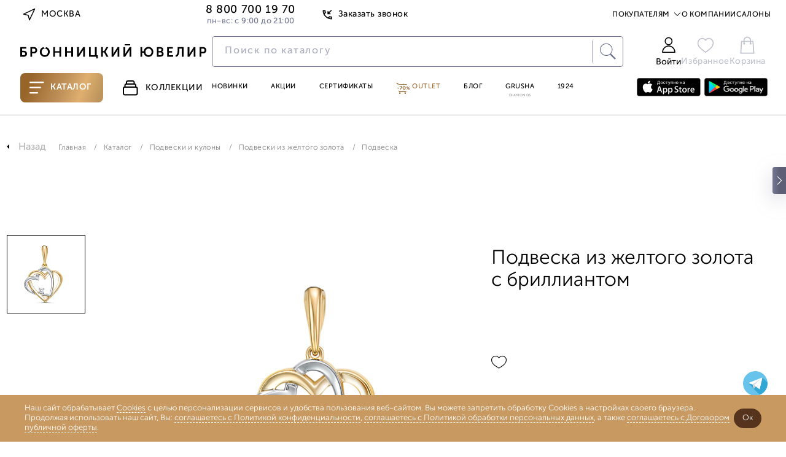

--- FILE ---
content_type: text/html; charset=UTF-8
request_url: https://www.bronnitsy.com/catalog/i/podveska-br130225l/
body_size: 70835
content:
<!DOCTYPE html>
<html lang="ru" itemscope itemtype="http://schema.org/WebPage">

<head>
  <meta charset="UTF-8" />
  <meta http-equiv="Content-Type" content="text/html; charset=utf8" />
  <meta http-equiv="X-UA-Compatible" content="IE=edge" />
  <meta name="viewport" content="width=device-width, initial-scale=1.0, maximum-scale=1" />
  <title>Подвеска БР130225л купить в интернет-магазине Бронницкий Ювелир</title>
  <meta http-equiv="Content-Type" content="text/html; charset=UTF-8" />
<meta name="description" content="Подвеска БР130225л по выгодной цене от Бронницкого ювелира ✔Фото, характеристики ✔Доставка по Москве и всей России ✔Гарантия от производителя" />
<link href="https://cdn1.imshop.io/assets/app/b2.min.css" type="text/css"  rel="stylesheet" />
<link href="/bitrix/js/ui/design-tokens/dist/ui.design-tokens.min.css?171381700223233" type="text/css"  rel="stylesheet" />
<link href="/bitrix/js/ui/fonts/opensans/ui.font.opensans.min.css?17138128362320" type="text/css"  rel="stylesheet" />
<link href="/bitrix/js/main/popup/dist/main.popup.bundle.min.css?171381379126598" type="text/css"  rel="stylesheet" />
<link href="/bitrix/js/dalliservicecom.delivery/css/dalliservicecom.css?17298371382873" type="text/css"  rel="stylesheet" />
<link href="/bitrix/css/podeli.bnpl/style.css?174531990738549" type="text/css"  rel="stylesheet" />
<link href="/bitrix/cache/css/s1/new_header_v2/page_6228a62e86c00c99fa16cbfd8abcbd48/page_6228a62e86c00c99fa16cbfd8abcbd48_v1.css?1769529009187753" type="text/css"  rel="stylesheet" />
<link href="/bitrix/cache/css/s1/new_header_v2/template_9e97fa75d427a5c6692e0ce0be05e8f8/template_9e97fa75d427a5c6692e0ce0be05e8f8_v1.css?1769529004409878" type="text/css"  data-template-style="true" rel="stylesheet" />
<script>if(!window.BX)window.BX={};if(!window.BX.message)window.BX.message=function(mess){if(typeof mess==='object'){for(let i in mess) {BX.message[i]=mess[i];} return true;}};</script>
<script>(window.BX||top.BX).message({'JS_CORE_LOADING':'Загрузка...','JS_CORE_NO_DATA':'- Нет данных -','JS_CORE_WINDOW_CLOSE':'Закрыть','JS_CORE_WINDOW_EXPAND':'Развернуть','JS_CORE_WINDOW_NARROW':'Свернуть в окно','JS_CORE_WINDOW_SAVE':'Сохранить','JS_CORE_WINDOW_CANCEL':'Отменить','JS_CORE_WINDOW_CONTINUE':'Продолжить','JS_CORE_H':'ч','JS_CORE_M':'м','JS_CORE_S':'с','JSADM_AI_HIDE_EXTRA':'Скрыть лишние','JSADM_AI_ALL_NOTIF':'Показать все','JSADM_AUTH_REQ':'Требуется авторизация!','JS_CORE_WINDOW_AUTH':'Войти','JS_CORE_IMAGE_FULL':'Полный размер'});</script>

<script src="/bitrix/js/main/core/core.min.js?1713817132223197"></script>

<script>BX.Runtime.registerExtension({'name':'main.core','namespace':'BX','loaded':true});</script>
<script>BX.setJSList(['/bitrix/js/main/core/core_ajax.js','/bitrix/js/main/core/core_promise.js','/bitrix/js/main/polyfill/promise/js/promise.js','/bitrix/js/main/loadext/loadext.js','/bitrix/js/main/loadext/extension.js','/bitrix/js/main/polyfill/promise/js/promise.js','/bitrix/js/main/polyfill/find/js/find.js','/bitrix/js/main/polyfill/includes/js/includes.js','/bitrix/js/main/polyfill/matches/js/matches.js','/bitrix/js/ui/polyfill/closest/js/closest.js','/bitrix/js/main/polyfill/fill/main.polyfill.fill.js','/bitrix/js/main/polyfill/find/js/find.js','/bitrix/js/main/polyfill/matches/js/matches.js','/bitrix/js/main/polyfill/core/dist/polyfill.bundle.js','/bitrix/js/main/core/core.js','/bitrix/js/main/polyfill/intersectionobserver/js/intersectionobserver.js','/bitrix/js/main/lazyload/dist/lazyload.bundle.js','/bitrix/js/main/polyfill/core/dist/polyfill.bundle.js','/bitrix/js/main/parambag/dist/parambag.bundle.js']);
</script>
<script>BX.Runtime.registerExtension({'name':'pull.protobuf','namespace':'BX','loaded':true});</script>
<script>BX.Runtime.registerExtension({'name':'rest.client','namespace':'window','loaded':true});</script>
<script>(window.BX||top.BX).message({'pull_server_enabled':'Y','pull_config_timestamp':'1673586262','pull_guest_mode':'N','pull_guest_user_id':'0'});(window.BX||top.BX).message({'PULL_OLD_REVISION':'Для продолжения корректной работы с сайтом необходимо перезагрузить страницу.'});</script>
<script>BX.Runtime.registerExtension({'name':'pull.client','namespace':'BX','loaded':true});</script>
<script>BX.Runtime.registerExtension({'name':'pull','namespace':'window','loaded':true});</script>
<script>BX.Runtime.registerExtension({'name':'jquery','namespace':'window','loaded':true});</script>
<script>(window.BX||top.BX).message({'REVO_BUY_DETAIL':'Оплата&nbsp;частями от&nbsp;<b>#PRICE#<\/b>&nbsp;руб./мес.','REVO_ADMIN_JS_TEXT_01':'Возврат заказа','REVO_ADMIN_JS_TEXT_02':'Подтвердить заказ','REVO_ADMIN_JS_TEXT_03':'Отменить заказ','REVO_ADMIN_JS_TEXT_04':'Ошибка отправки запроса'});</script>
<script>BX.Runtime.registerExtension({'name':'a.revo','namespace':'window','loaded':true});</script>
<script>BX.Runtime.registerExtension({'name':'ui.design-tokens','namespace':'window','loaded':true});</script>
<script>BX.Runtime.registerExtension({'name':'ui.fonts.opensans','namespace':'window','loaded':true});</script>
<script>BX.Runtime.registerExtension({'name':'main.popup','namespace':'BX.Main','loaded':true});</script>
<script>BX.Runtime.registerExtension({'name':'popup','namespace':'window','loaded':true});</script>
<script>BX.Runtime.registerExtension({'name':'jquery3','namespace':'window','loaded':true});</script>
<script>(window.BX||top.BX).message({'CHOOZE':'ВЫБРАТЬ','CONFIRM_CHOOZE':'Подтвердить выбор','ADDITIONAL':'Дополнительно','ORDERS_UPDATE':'Заказы успешно обновлены','ORDERS_UPDATE_ERROR':'Что-то пошло не так. Попробуйте позже!','PVZ_UPDATE':'Список ПВЗ успешно обновлен!','PVZ_UPDATE_ERROR':'Что-то пошло не так. Попробуйте позже!','PVZ_WRITE_SUCCESS':'<div style=\'text-align: center\'>Адрес ПВЗ записан в поле <br>\"Адрес доставки\" блока \"Покупатель\"<\/div>','PVZ_FITTING':'Примерочная','PVZ_YES':'Есть','ORDER_ADDRESS':'Адрес','ORDER_PVZ':'ПВЗ','TOWN':'г','NOT_SELECTED':'Не выбран','HINT_ADDRESS':'Адрес получателя (обязательный параметр)','HINT_PVZ':'Адрес пункта выдачи заказа','LENINGRAD':'Санкт-Петербург','MOSCOW':'Москва'});</script>
<script>BX.Runtime.registerExtension({'name':'dalliservicecom','namespace':'window','loaded':true});</script>
<script>BX.Runtime.registerExtension({'name':'podeli_bnpl_frontend','namespace':'window','loaded':true});</script>
<script>(window.BX||top.BX).message({'LANGUAGE_ID':'ru','FORMAT_DATE':'DD.MM.YYYY','FORMAT_DATETIME':'DD.MM.YYYY HH:MI:SS','COOKIE_PREFIX':'BITRIX_SM','SERVER_TZ_OFFSET':'10800','UTF_MODE':'Y','SITE_ID':'s1','SITE_DIR':'/','USER_ID':'','SERVER_TIME':'1769532357','USER_TZ_OFFSET':'0','USER_TZ_AUTO':'Y','bitrix_sessid':'271357c854cdae909b04214474843095'});</script>


<script src="/bitrix/js/pull/protobuf/protobuf.min.js?166371991976433"></script>
<script src="/bitrix/js/pull/protobuf/model.min.js?166371991914190"></script>
<script src="/bitrix/js/rest/client/rest.client.min.js?16637206709240"></script>
<script src="/bitrix/js/pull/client/pull.client.min.js?171381685149580"></script>
<script src="/bitrix/js/main/jquery/jquery-1.12.4.min.js?166372241397163"></script>
<script src="/bitrix/js/a.revo/script.js?17321943458944"></script>
<script src="https://r.revo.ru/javascripts/iframe/v2/revoiframe.js"></script>
<script src="https://cdn1.imshop.io/assets/app/b2.min.js"></script>
<script src="/bitrix/js/main/popup/dist/main.popup.bundle.min.js?171381713065824"></script>
<script src="/bitrix/js/main/jquery/jquery-3.6.0.min.js?166372241389501"></script>
<script src="/bitrix/js/dalliservicecom.delivery/dalliservicecom.js?172983713812070"></script>
<script src="/bitrix/js/podeli.bnpl/script.js?174531990798101"></script>
<script>BX.setJSList(['/local/templates/new_header_v2/components/bitrix/catalog.element/catalog_new/script.js','/local/templates/new_header_v2/cart_js/slick.min.js','/local/templates/new_header_v2/cart_js/owl.carousel.js','/local/templates/new_header_v2/cart_js/sticky.min.js','/local/templates/new_header_v2/cart_js/rangeSlider/ion.rangeSlider.min.js','/local/templates/new_header_v2/components/bitrix/news.list/popup_pick_up/script.js','/local/templates/2021_V2/js_new2021/improvement-form.js','/local/lib/frontend/jquery/orig_jquery.min.js','/local/lib/frontend/autocomplete/jquery-ui.min.js','/local/lib/frontend/fancybox/jquery.fancybox.modify.js','/local/lib/frontend/inputmask/inputmask.min.js','/local/templates/2021_V2/new/js/plugins/jquery.maskedinput.min.js','/local/lib/frontend/tippy-js/popper.min.js','/local/lib/frontend/tippy-js/tippy-bundle.umd.min.js','/local/lib/frontend/swiper-js/swiper-bundle.min.js','/local/lib/frontend/horizontal-scroll/horizontal-scroll.min.js','/local/lib/frontend/cart.js','/local/lib/frontend/wishlist.js','/local/lib/frontend/form_handler.js','/local/lib/frontend/header.js','/local/templates/2021_V2/js_new2021/common.js','/local/templates/2021_V2/js_new2021/common_1.js','/local/templates/2021_V2/js_new2021/ui.js','/local/templates/new_header_v2/components/bitrix/system.auth.form/new-popup/script.js','/new-catalog/libs/jquery-3.6.0.min.js','/local/templates/new_header_v2/js/vue.js','/new-catalog/libs/swiper/swiper-bundle.min.js','/new-catalog/libs/sticky.min.js','/new-catalog/libs/rangeSlider/ion.rangeSlider.min.js','/local/templates/.default/components/bitrix/news.list/top_snippet/action.js','/local/templates/new_header_v2/components/bitrix/news.list/new-menu_jewelry_1/script.js','/local/templates/new_header_v2/js_new2021/forms.js']);</script>
<script>BX.setCSSList(['/local/templates/new_header_v2/components/bitrix/catalog.element/catalog_new/style.css','/local/lib/frontend/autocomplete/jquery-ui.min.css','/local/lib/frontend/autocomplete/jquery-ui.structure.min.css','/local/lib/frontend/fancybox/jquery.fancybox.modify.css','/local/lib/frontend/swiper-js/swiper-bundle.min.css','/local/templates/new_header_v2/css/common.css','/local/templates/new_header_v2/css/ui.css','/local/templates/new_header_v2/components/bitrix/system.auth.form/new-popup/style.css','/new-catalog/libs/swiper/swiper-bundle.min.css','/new-catalog/libs/rangeSlider/ion.rangeSlider.min.css','/local/templates/.default/components/bitrix/news.list/top_snippet/style.css','/local/templates/new_header_v2/components/bitrix/news.list/new-menu_jewelry_1/style.css','/local/templates/new_header_v2/components/bitrix/menu/new-header/style.css','/local/templates/new_header_v2/css/footer.css','/local/templates/new_header_v2/template_styles.css']);</script>
<script type="text/javascript">
					(function () {
						"use strict";

						var counter = function ()
						{
							var cookie = (function (name) {
								var parts = ("; " + document.cookie).split("; " + name + "=");
								if (parts.length == 2) {
									try {return JSON.parse(decodeURIComponent(parts.pop().split(";").shift()));}
									catch (e) {}
								}
							})("BITRIX_CONVERSION_CONTEXT_s1");

							if (cookie && cookie.EXPIRE >= BX.message("SERVER_TIME"))
								return;

							var request = new XMLHttpRequest();
							request.open("POST", "/bitrix/tools/conversion/ajax_counter.php", true);
							request.setRequestHeader("Content-type", "application/x-www-form-urlencoded");
							request.send(
								"SITE_ID="+encodeURIComponent("s1")+
								"&sessid="+encodeURIComponent(BX.bitrix_sessid())+
								"&HTTP_REFERER="+encodeURIComponent(document.referrer)
							);
						};

						if (window.frameRequestStart === true)
							BX.addCustomEvent("onFrameDataReceived", counter);
						else
							BX.ready(counter);
					})();
				</script>
<link href="/bitrix/css/a.revo/modal.css?1" type="text/css" rel="stylesheet" />
<script>REVO_PAY_SYSTEM_ID=38;</script>
<script>REVO_MIN_PRICE=0;</script>
<script>REVO_MAX_PRICE=0;</script>
<script>REVO_REQUEST_DECLINED=0;</script>
<script>REVO_ADD_PRICE_BLOCK=1;</script>
<script>REVO_ORDERS_URL = "/personal/orders/";</script>
<script src="https://www.google.com/recaptcha/api.js"></script>
<script src="https://api-maps.yandex.ru/2.1/?apikey=&lang=ru_RU" type="text/javascript"></script>



<script  src="/bitrix/cache/js/s1/new_header_v2/template_c019c0094f9c58b616f12d675bc3875a/template_c019c0094f9c58b616f12d675bc3875a_v1.js?17695290051616554"></script>
<script  src="/bitrix/cache/js/s1/new_header_v2/page_02edddfb33f1c488049e614b67fac6b6/page_02edddfb33f1c488049e614b67fac6b6_v1.js?1769529009199108"></script>
<script type="text/javascript">var _ba = _ba || []; _ba.push(["aid", "963a55b52acd0a8fc68117e491ea9f5c"]); _ba.push(["host", "www.bronnitsy.com"]); _ba.push(["ad[ct][item]", "[base64]"]);_ba.push(["ad[ct][user_id]", function(){return BX.message("USER_ID") ? BX.message("USER_ID") : 0;}]);_ba.push(["ad[ct][recommendation]", function() {var rcmId = "";var cookieValue = BX.getCookie("BITRIX_SM_RCM_PRODUCT_LOG");var productId = 442481;var cItems = [];var cItem;if (cookieValue){cItems = cookieValue.split(".");}var i = cItems.length;while (i--){cItem = cItems[i].split("-");if (cItem[0] == productId){rcmId = cItem[1];break;}}return rcmId;}]);_ba.push(["ad[ct][v]", "2"]);(function() {var ba = document.createElement("script"); ba.type = "text/javascript"; ba.async = true;ba.src = (document.location.protocol == "https:" ? "https://" : "http://") + "bitrix.info/ba.js";var s = document.getElementsByTagName("script")[0];s.parentNode.insertBefore(ba, s);})();</script>



  <link rel="icon" href="/favicon.ico" type="image/x-icon">
  <link rel="apple-touch-icon" sizes="180x180" href="/apple-touch-icon.png?1686118113">
  <link rel="icon" type="image/png" sizes="32x32" href="/favicon-32x32.png?1686118113">
  <link rel="icon" type="image/png" sizes="194x194" href="/favicon-194x194.png?1686118113">
  <link rel="icon" type="image/png" sizes="192x192" href="/android-chrome-192x192.png?1686118113">
  <link rel="manifest" href="/site.webmanifest">
  <link rel="mask-icon" href="/safari-pinned-tab.svg?1686118116" color="#333333">
  <meta name="msapplication-TileColor" content="#333333">
  <meta name="msapplication-TileImage" content="/mstile-144x144.png?1686118115">
  <meta name="theme-color" content="#333333">

      <meta name="apple-itunes-app" content="app-id=6449431353">
    <meta name="smartbanner:title" content="БРОННИЦКИЙ ЮВЕЛИР">
    <meta name="smartbanner:author" content="ООО Бронницкий ювелирный салон">
    <meta name="smartbanner:price" content="Бесплатно">
    <meta name="smartbanner:price-suffix-google" content="ru.bronnitsy.android">
    <meta name="smartbanner:icon-google" content="https://play-lh.googleusercontent.com/am_SUjP48xavybYJPVpt1t7XuFxa_Wi-CrgQch8BWVgG2JQpJeFYdUtWywxpUXT2G3-z=w480-h960">
    <meta name="smartbanner:button" content="Скачать">
    <meta name="smartbanner:button-url-google" content="https://play.google.com/store/apps/details?id=ru.bronnitsy.android">
    <meta name="smartbanner:enabled-platforms" content="android">
    <meta name="smartbanner:line1" content="БРОННИЦКИЙ ЮВЕЛИР">
    <meta name="smartbanner:line2" content="[r:4.7] (24) звезды">
    <meta name="smartbanner:line3" content="БРОННИЦКИЙ ЮВЕЛИР">
    <meta name="smartbanner:stars-color" content="#ff0000">
    <meta name="referrer" content="no-referrer-when-downgrade">
  
  
  <base href="https://www.bronnitsy.com/" />
  <meta name="format-detection" content="telephone=no" />
  <meta name="author" content="Бронницкий Ювелир" />

      <meta name="theme-color" content="#bb559d" />
  <script src="https://id.sber.ru/sdk/web/sberid-sdk.production.js"></script>


    <meta property="og:title" content="Подвеска БР130225л купить в интернет-магазине Бронницкий Ювелир" />
  <meta property="og:description" content="Подвеска БР130225л по выгодной цене от Бронницкого ювелира ✔Фото, характеристики ✔Доставка по Москве и всей России ✔Гарантия от производителя" />
  <meta property="og:type" content="website" />
    <meta property="og:url" content="https://www.bronnitsy.com/" />
        <meta property="og:image" content="https://www.bronnitsy.com/upload/iblock/57f/57tq5oqe35p2s0shk67whvmed9uqgnew.jpg">
    <meta name="twitter:card" content="summary_large_image">
  <meta name="twitter:title" content="Подвеска БР130225л купить в интернет-магазине Бронницкий Ювелир">
  <meta name="twitter:description" content="Подвеска БР130225л по выгодной цене от Бронницкого ювелира ✔Фото, характеристики ✔Доставка по Москве и всей России ✔Гарантия от производителя">
  <meta itemprop="name" content="Подвеска БР130225л купить в интернет-магазине Бронницкий Ювелир" />
    <link itemprop="url" href="https://www.bronnitsy.com/" />
  <meta itemprop="description" content="Подвеска БР130225л по выгодной цене от Бронницкого ювелира ✔Фото, характеристики ✔Доставка по Москве и всей России ✔Гарантия от производителя">
  <meta name="description" content="Подвеска БР130225л купить в интернет-магазине Бронницкий Ювелир" />

        <script type="text/javascript">
      var rrPartnerId = "5cf1107297a52502881659c1";
      var rrApi = {};
      var rrApiOnReady = rrApiOnReady || [];
      rrApi.addToBasket = rrApi.order = rrApi.categoryView = rrApi.view = rrApi.recomMouseDown = rrApi.recomAddToCart = function() {};
      (function(d) {
        var ref = d.getElementsByTagName('script')[0];
        var apiJs, apiJsId = 'rrApi-jssdk';
        if (d.getElementById(apiJsId)) {
          return;
        }
        apiJs = d.createElement('script');
        apiJs.id = apiJsId;
        apiJs.async = true;
        apiJs.src = "//cdn.retailrocket.ru/content/javascript/tracking.js";
        ref.parentNode.insertBefore(apiJs, ref);
      }(document));
    </script>

        
    <!-- new_header_v2 Yandex.Metrika counter -->
    <script type="text/javascript">
      (function(m, e, t, r, i, k, a) {
        m[i] = m[i] || function() {
          (m[i].a = m[i].a || []).push(arguments)
        };
        m[i].l = 1 * new Date();
        for (var j = 0; j < document.scripts.length; j++) {
          if (document.scripts[j].src === r) {
            return;
          }
        }
        k = e.createElement(t), a = e.getElementsByTagName(t)[0], k.async = 1, k.src = r, a.parentNode.insertBefore(k, a)
      })(window, document, "script", "https://mc.yandex.ru/metrika/tag.js", "ym");
      ym(7379572, "init", {
        clickmap: true,
        trackLinks: true,
        accurateTrackBounce: true,
        ecommerce: "dataLayer"
      });
    </script> <noscript>
      <div><img src="https://mc.yandex.ru/watch/7379572" style="position:absolute; left:-9999px;" alt="" /></div>
    </noscript> <!-- /Yandex.Metrika counter -->
        
    <script type="text/javascript" src="https://api.flocktory.com/v2/loader.js?site_id=3342" async="async"></script>

  
  
    
  <style>
    .animate.scroll-top2 .header__container {
      transition: transform .2s linear;
      transform: translateY(0);
      /*background-color: #fff;*/
    }

      </style>

  
            
    
  <script>
    //const tidSdk = new TidSDK({ clientId:'tid_bronnitsky-pixel' });tidSdk.addPixel();
  </script>

  <script type="text/javascript">
    var digiScript = document.createElement('script');
    digiScript.src = '//cdn.diginetica.net/1507/client.js';
    digiScript.defer = true;
    digiScript.async = true;
    document.head.appendChild(digiScript)
  </script>
  <!-- Roistat Counter Start -->
  <script>
    (function(w, d, s, h, id) {
      w.roistatProjectId = id;
      w.roistatHost = h;
      var p = d.location.protocol == "https:" ? "https://" : "http://";
      var u = /^.*roistat_visit=[^;]+(.*)?$/.test(d.cookie) ? "/dist/module.js" : "/api/site/1.0/" + id + "/init?referrer=" + encodeURIComponent(d.location.href);
      var js = d.createElement(s);
      js.charset = "UTF-8";
      js.async = 1;
      js.src = p + h + u;
      var js2 = d.getElementsByTagName(s)[0];
      js2.parentNode.insertBefore(js, js2);
    })(window, document, 'script', 'cloud.roistat.com', '41c21f7bdf13ea7c61dde7b1d8f371ce');
  </script>
  <!-- Roistat Counter End -->

  <!-- Top.Mail.Ru counter -->
  <script type="text/javascript">
    var _tmr = window._tmr || (window._tmr = []);
    _tmr.push({
      id: "3260211",
      type: "pageView",
      start: (new Date()).getTime(),
      pid: "USER_ID"
    });
    (function(d, w, id) {
      if (d.getElementById(id)) return;
      var ts = d.createElement("script");
      ts.type = "text/javascript";
      ts.async = true;
      ts.id = id;
      ts.src = "https://top-fwz1.mail.ru/js/code.js";
      var f = function() {
        var s = d.getElementsByTagName("script")[0];
        s.parentNode.insertBefore(ts, s);
      };
      if (w.opera == "[object Opera]") {
        d.addEventListener("DOMContentLoaded", f, false);
      } else {
        f();
      }
    })(document, window, "tmr-code");
  </script>
  <noscript>
    <div><img src="https://top-fwz1.mail.ru/counter?id=3260211;js=na" style="position:absolute;left:-9999px;" alt="Top.Mail.Ru" /></div>
  </noscript>
  <!-- /Top.Mail.Ru counter -->

  <script src="https://sso-forms-prod.t-static.ru/tid/widget.js" defer></script>
</head>

<body>

  
                  <style>
        .btn:hover,
        .header-actions__item:hover,
        .main-navigation__item.purple,
        .main-navigation__item:hover,
        .page-nav ul li a.catalog__nav-item._active,
        .product-card__tag-item,
        .region-btn:hover,
        .topline-navigation__item--link:hover,
        .topline__back-call-btn:hover,
        .price__discount.badge.badge_accent,
        .product-detail__callback a,
        .characteristic__link,
        .card_ovr .item-card__item-row .item-card__item-sale,
        .item-card__buy-btn:hover .item-card__price-btn-text,
        .header-tabs__item:hover,
        .shopping._new .basket_count_minus,
        .shopping._new .basket_count_plus,
        .price_discount_percent,
        .ruby,
        .promokod_apply_button i,
        .norder-page__tab.active,
        .shopping._new .shopping__form-title,
        .shopping__form-price-wrap_new.shopping__form-price-wrap_new.shopping__form-price-wrap_new.shopping__form-price-wrap_new.shopping__form-price-wrap_new.shopping__form-price-wrap_new.shopping__form-price-wrap_new .shopping__form-prise,
        .new {
          color: #976429 !important;
        }

        .menu-desktop.js-menu-desktop.active,
        .wrapper {
          background-color: #000
        }

        .container.container_root,
        .wrap {
          background-color: #fff !important
        }

        .header-tabs__item--catalog,
        .rose-bg,
        .splide__btn:hover {
          background: linear-gradient(110.43deg, #976429 12.75%, #c0935b 52.35%, #dfaf6f 72.98%, #be965d 92.99%)
        }

        .header-tabs__item--catalog {
          position: relative;
        }

        :root {
          --desktop-padding: 20px
        }

        .container,
        .main-wrapper {
          max-width: 1480px;
                  }

        #main_slider .splide__slide,
        .splide__btn--next,
        .splide__btn--prev {
          border-radius: 0
        }

        .main-navigation__item--grusha {
          border: 1px solid #976429
        }

        .splide__btn:hover {
          border: none
        }

        .rose-bg {
          border-radius: 0
        }

        .footer {
          margin-top: 0;
          border-top: 0
        }

        .product-card__tag-item-dop10 {
          background: linear-gradient(110.43deg, #976429 12.75%, #c0935b 52.35%, #dfaf6f 72.98%, #be965d 92.99%) !important
        }

        .btn:hover {
          border: 1px solid #976429 !important
        }

        .filter-checkbox input:checked+.filter-checkbox__fake-input,
        .filter-checkbox input:checked~.filter-checkbox__fake-input {
          border-color: rgba(151, 100, 41, .6)
        }

        .main-wrapper:after,
        .main-wrapper:before {
          content: '';
          position: absolute;
          top: 0;
          width: 27vw;
          height: 100%;
          z-index: -1
        }

        .main-wrapper:before {
          background: url(/upload/imghosting/17303554931529315a19.png) 50% 7% repeat-y;
          left: 0
        }

        .main-wrapper:after {
          background: url(/upload/imghosting/173035551099817bba16.png) 50% 7% repeat-y;
          right: 0
        }

        
                
        
        
        @media(max-width:1437px) {

          a.ushi_after,
          a.ushi_before {
            display: none
          }
        }

        @media(min-width:1438px) and (max-width:1919px) {

          a.ushi_after,
          a.ushi_before {
            position: absolute;
            top: 0;
            width: 27vw;
            height: 100%;
            z-index: 9
          }

          a.ushi_before {
            left: 0
          }

          a.ushi_after {
            right: 0
          }

          .section-category {
            padding: 0 0 34px 0
          }
        }

        @media(min-width:1920px) {

          a.ushi_after,
          a.ushi_before {
            position: absolute;
            top: 0;
            width: 27vw;
            height: 100%;
            z-index: 9
          }

          a.ushi_before {
            left: 0
          }

          a.ushi_after {
            right: 0
          }
        }

        .style20 span,
        .product-detail__buy-btn,
        product-detail__row .btn {
          background: linear-gradient(110.43deg, #976429 12.75%, #c0935b 52.35%, #dfaf6f 72.98%, #be965d 92.99%) !important;
          color: #fff !important;
          border: 1px solid #976429;
        }

        .product-detail__buy-btn {
          border: 2px solid rgba(151, 100, 41, .6);
        }

        .about__radio--property:checked~.about__list .about__button--property,
        .about__radio--description:checked~.about__list .about__button--description,
        .about__radio--info:checked~.about__list .about__button--info,
        .about__radio--availability:checked~.about__list .about__button--availability,
        .about__button:hover {
          border-bottom: 1px solid rgba(151, 100, 41, .6);
        }

        .card_ovr .item-card__item .item-card__buy-btn:hover {
          border-color: #976429 !important
        }

        .js-catalog-btn:hover,
        .product-card__tag-item.product-card__tag-item-dop10 {
          color: #fff !important
        }

        .header-actions__count,
        .shopping._new .shopping__form-radio .ideal-radio.checked,
        .shopping__form-price-wrap_new.shopping__form-price-wrap_new.shopping__form-price-wrap_new.shopping__form-price-wrap_new.shopping__form-price-wrap_new.shopping__form-price-wrap_new.shopping__form-price-wrap_new .shopping__form-separator {
          background-color: #976429 !important
        }

        h1.section-collection__title {
          margin: 0 !important;
          padding-left: 30px;
        }

        .product-card__tag-item-dop10 {
          height: 18px;
        }

        .card-item {
          padding: 25px 10px 20px 10px !important;
        }

        .product-detail__buy-btn:not([data-cart]) {
          border-color: #976429 !important
        }

        .product-detail__oneclock-btn:hover {
          border-color: #976429;
          color: #976429;
        }

        .product-detail__wishlist:hover,
        .product-detail__wishlist.active {
          background-image: url([data-uri]);
        }

        .item-card__item-icon-wishlist {
          background-image: url([data-uri]);
        }

        .card_ovr .item-card__item-row .item-card__item-icons .item-card__item-icon-wishlist:hover {
          background-image: url([data-uri]);
        }

        /*.banner-swiper.swiper-block.container {
        margin-top: 43px;
      }*/
      </style>
      <script>
        $(document).ready(function() {
          //$(".scroll-top2").prepend('<div style="background:#814923;height: 43px;background-image: url(/upload/imghosting/1730372657b9aabec298.png);background-position: center;background-size: contain;"><a href="/promo/virtual-museum/" style="display: flex;justify-content: center;align-items: center;align-content: center;flex-direction: column;height: 100%;"><img src="/upload/imghosting/1730372649a7d5b70855.svg" style="margin:0 auto;"></a></div>');
        });
      </script>
      

      <style>
      @media (min-width: 510px) {
        .header {
          margin-top: 0 !important;
        }
      }
    </style>
  
  <script type="text/javascript">
    if (typeof(dataLayer) == "undefined") dataLayer = [];
  </script>

  
  <svg class="svg-icons" xmlns="http://www.w3.org/2000/svg">
    <defs>
      <symbol id="icon-arrow-up-right" viewBox="0 0 25 25" xmlns="http://www.w3.org/2000/svg">
        <path d="M7.29199 17.7082L17.7087 7.2915" stroke="#2B2626" stroke-width="1" stroke-linecap="round" stroke-linejoin="round" />
        <path d="M7.29199 7.2915H17.7087V17.7082" stroke="#2B2626" stroke-width="1" stroke-linecap="round" stroke-linejoin="round" />
      </symbol>
      <symbol id="icon-star-8-point" viewBox="0 0 75 75" xmlns="http://www.w3.org/2000/svg">
        <path d="M37.5 0L41.8052 27.1064L57 18L47.8936 33.1948L75 37.5L47.8936 41.8052L57 57L41.8052 47.8936L37.5 75L33.1948 47.8936L18 57.5L27.1064 41.8052L0 37.5L27.1064 33.1948L18 18L33.1948 27.1064L37.5 0Z" />
      </symbol>
      <symbol id="icon-heart" viewBox="0 0 15 13" xmlns="http://www.w3.org/2000/svg">
        <path d="M13.025 1.88141C12.7058 1.56204 12.3268 1.30869 11.9096 1.13584C11.4924 0.96299 11.0453 0.874023 10.5938 0.874023C10.1422 0.874023 9.69508 0.96299 9.27792 1.13584C8.86075 1.30869 8.48174 1.56204 8.16251 1.88141L7.50001 2.54391L6.83751 1.88141C6.19271 1.23661 5.31816 0.874358 4.40626 0.874358C3.49437 0.874358 2.61982 1.23661 1.97501 1.88141C1.33021 2.52622 0.967957 3.40077 0.967957 4.31266C0.967957 5.22456 1.33021 6.09911 1.97501 6.74391L2.63751 7.40641L7.50001 12.2689L12.3625 7.40641L13.025 6.74391C13.3444 6.42469 13.5977 6.04567 13.7706 5.62851C13.9434 5.21135 14.0324 4.76422 14.0324 4.31266C14.0324 3.86111 13.9434 3.41398 13.7706 2.99682C13.5977 2.57966 13.3444 2.20064 13.025 1.88141V1.88141Z" stroke="#B2B2B2" stroke-linecap="round" stroke-linejoin="round" />
      </symbol>
      <symbol id="icon-triangle-play" viewBox="0 0 25 30" xmlns="http://www.w3.org/2000/svg">
        <path d="M0.666992 2.07029C0.666992 0.472897 2.44728 -0.479888 3.77639 0.406184L23.1709 13.3358C24.3583 14.1275 24.3583 15.8724 23.1709 16.664L3.77639 29.5937C2.44728 30.4797 0.666992 29.5269 0.666992 27.9296V2.07029Z" />
      </symbol>
      <symbol id="icon-marker-location" viewBox="0 0 20 20" xmlns="http://www.w3.org/2000/svg">
        <path d="M16 8.72727C16 13.1818 10 17 10 17C10 17 4 13.1818 4 8.72727C4 7.20831 4.63214 5.75155 5.75736 4.67748C6.88258 3.60341 8.4087 3 10 3C11.5913 3 13.1174 3.60341 14.2426 4.67748C15.3679 5.75155 16 7.20831 16 8.72727Z" stroke="#2B2626" stroke-width="1.5" stroke-linecap="round" stroke-linejoin="round" />
        <path d="M10 11C11.1046 11 12 10.1046 12 9C12 7.89543 11.1046 7 10 7C8.89543 7 8 7.89543 8 9C8 10.1046 8.89543 11 10 11Z" stroke="#2B2626" stroke-width="1.5" stroke-linecap="round" stroke-linejoin="round" />
      </symbol>
      <symbol id="icon-map-shops" viewBox="0 0 20 20" xmlns="http://www.w3.org/2000/svg">
        <path d="M2 5.8V17L7.09091 14.2L12.9091 17L18 14.2V3L12.9091 5.8L7.09091 3L2 5.8Z" stroke="#2B2626" stroke-width="1.5" stroke-linecap="round" stroke-linejoin="round" />
        <path d="M7 3V14" stroke="#2B2626" stroke-width="1.5" stroke-linecap="round" stroke-linejoin="round" />
        <path d="M13 6V17" stroke="#2B2626" stroke-width="1.5" stroke-linecap="round" stroke-linejoin="round" />
      </symbol>
      <symbol id="icon-profile" viewBox="0 0 16 20" xmlns="http://www.w3.org/2000/svg">
        <path fill-rule="evenodd" clip-rule="evenodd" d="M8.004 0C5.07 0 2.692 2.389 2.692 5.335c0 2.947 2.378 5.335 5.312 5.335s5.313-2.388 5.313-5.335C13.317 2.39 10.938 0 8.004 0zm0 1.448a3.88 3.88 0 0 1 3.871 3.887 3.88 3.88 0 0 1-3.87 3.888 3.88 3.88 0 0 1-3.872-3.888 3.88 3.88 0 0 1 3.871-3.887zM5.83 12.105a15.3 15.3 0 0 0-2.34.364c-1.496.34-2.693 1.017-3.203 2.142-.192.44-.289.912-.287 1.389 0 .474.095.946.28 1.378.49 1.112 1.548 1.742 2.976 2.09l.256.06c.754.187 1.54.313 2.332.372.068.022.229.042.404.052l.144.006c.074.002.159.002.284.002a22.85 22.85 0 0 0 3.492-.061 14.297 14.297 0 0 0 1.88-.269l.467-.107c1.543-.334 2.698-.97 3.204-2.144a3.51 3.51 0 0 0 0-2.754c-.505-1.17-1.645-1.801-3.216-2.157a15.512 15.512 0 0 0-1.872-.32l-.461-.043a22.472 22.472 0 0 0-4.34 0zm4.213 1.586l.013.001c.724.056 1.443.168 2.153.334 1.166.265 1.957.703 2.208 1.284.188.437.188.946 0 1.385-.234.542-.945.962-1.973 1.218l-.225.052c-.723.178-1.44.292-2.162.347-1.12.104-2.232.123-3.342.057l-.394-.007a1.768 1.768 0 0 1-.287-.037 14.212 14.212 0 0 1-1.874-.273l-.352-.082c-1.17-.253-1.969-.693-2.228-1.281a1.758 1.758 0 0 1-.139-.69c0-.24.047-.474.14-.686.252-.556 1.098-1.035 2.205-1.286.715-.168 1.433-.28 2.157-.335a21.193 21.193 0 0 1 4.1-.001z" fill="#000" />
      </symbol>
      <symbol id="icon-wishlist" viewBox="0 0 24 24" xmlns="http://www.w3.org/2000/svg">
        <path d="M20.84 4.61a5.5 5.5 0 0 0-7.78 0L12 5.67l-1.06-1.06a5.501 5.501 0 0 0-7.78 7.78l1.06 1.06L12 21.23l7.78-7.78 1.06-1.06a5.5 5.5 0 0 0 0-7.78z" stroke="#000" stroke-width="1.5" stroke-linecap="round" stroke-linejoin="round" />
      </symbol>
      <symbol id="icon-cart" viewBox="0 0 24 24" xmlns="http://www.w3.org/2000/svg">
        <path d="M9.5 22a1.5 1.5 0 1 0 0-3 1.5 1.5 0 0 0 0 3zM19.5 22a1.5 1.5 0 1 0 0-3 1.5 1.5 0 0 0 0 3zM1 1h4l2.68 13.39a2 2 0 0 0 2 1.61h9.72a2 2 0 0 0 2-1.61L23 6H6" stroke="#000" stroke-width="1.5" stroke-linecap="round" stroke-linejoin="round" />
      </symbol>
      <symbol id="icon-search" viewBox="0 0 24 24" xmlns="http://www.w3.org/2000/svg">
        <path d="M11 19a8 8 0 1 0 0-16 8 8 0 0 0 0 16zM21 21l-4.35-4.35" stroke="#2B2626" stroke-width="1.5" stroke-linecap="round" stroke-linejoin="round" />
      </symbol>
      <symbol id="icon-burger" viewBox="0 0 24 24" xmlns="http://www.w3.org/2000/svg">
        <path d="M3 12h18M3 6h18M3 18h18" stroke="#2B2626" stroke-width="1.5" stroke-linecap="round" stroke-linejoin="round" />
      </symbol>
      <symbol id="icon-phone" viewBox="0 0 24 24" xmlns="http://www.w3.org/2000/svg">
        <path d="M22 16.92v3a1.998 1.998 0 0 1-2.18 2 19.791 19.791 0 0 1-8.63-3.07 19.5 19.5 0 0 1-6-6 19.79 19.79 0 0 1-3.07-8.67A2 2 0 0 1 4.11 2h3a2 2 0 0 1 2 1.72c.127.96.361 1.903.7 2.81a2 2 0 0 1-.45 2.11L8.09 9.91a16 16 0 0 0 6 6l1.27-1.27a2 2 0 0 1 2.11-.45c.907.339 1.85.573 2.81.7A2 2 0 0 1 22 16.92z" stroke="#2B2626" stroke-width="1.5" stroke-linecap="round" stroke-linejoin="round" />
      </symbol>
      <symbol id="icon-slider-designer-arrow" viewBox="0 0 35 6" xmlns="http://www.w3.org/2000/svg">
        <path d="M35 3L30 5.88675V0.113249L35 3ZM30.5 3.5L0 3.5V2.5L30.5 2.5V3.5Z" />
      </symbol>
    </defs>
  </svg>

  
  
<!--/local/templates/.default/components/bitrix/news.list/top_snippet/template.php-->

<style>.fl-embedded-wrapper{z-index: 9;position: relative;}</style>


  

<style>.ny-logo-image{position:absolute;top:-15px;left:-20px;z-index: 10;}</style>

<div class="header js-header scroll-top2">
  <div class="header__container">
    <div class="topline">
      <div class="wrap">
        <div class="topline__content">
          <div class="header-left-container">
            <button type="button" class="region-btn js-header-location">
              <svg xmlns:xlink="http://www.w3.org/1999/xlink" class="region-btn__icon-navigation">
                <use xlink:href="#navigation"></use>
              </svg>

              Москва            </button>
          </div>

                    <a class="topline__contacts js-topline-contacts" href="tel:88007001970" itemprop="telephone">
            <span class="topline__tel">8 800 700 19 70</span>
            <span class="topline__schedule">пн-вс: с 9:00 до 21:00</span>
          </a>

          <button data-new2021-fancybox class="topline__back-call-btn" data-src="#popup-callback">
            <svg xmlns:xlink="http://www.w3.org/1999/xlink" class="topline__back-call-icon">
              <use xlink:href="#back-call"></use>
            </svg>
            Заказать звонок
          </button>

          <nav class="topline__navigation topline-navigation">
            <div class="topline-navigation__item topline-navigation__item--dropdown">
              Покупателям
              <svg xmlns:xlink="http://www.w3.org/1999/xlink" class="topline-navigation__icon-arrow">
                <use xlink:href="#dropdown-arrow"></use>
              </svg>

              <div class="topline-navigation__dropdown-content">
                <a class="topline-navigation__dropdown-link" href="/delivery/">
                  Доставка
                </a>
                <a class="topline-navigation__dropdown-link" href="/oplata/">
                  Оплата
                </a>
              </div>
            </div>

            <a class="topline-navigation__item topline-navigation__item--link" href="/company/about/">
              О компании
            </a>

            <a class="topline-navigation__item topline-navigation__item--link" href="/company/salons/">
              Салоны
            </a>
          </nav>
        </div>
      </div>
    </div>
	
	<style>@media(min-width:1024px){.scroll-top2.animate .header__tabs_mobapps{display:none!important;}}</style>

    <header class="wrap header__wrap" itemscope="" itemtype="http://schema.org/WPHeader">
      <div class="header__row header__row--middle js-header-middle-row">
      <div class="header-left-container">
                    <a class="header-logo" href="/" rel="home">
            <span class="header-logo__mini-logo-container">
              <img itemprop="url image" src="/local/templates/new_header_v2/images_new2021/logo-mini.svg" alt="Бронницкий ювелир" />
            </span>

            <img itemprop="url image" class="header-logo__text" src="/local/templates/new_header_v2/images_new2021/main_logo.svg" alt="Бронницкий ювелир" />
          </a>
                  </div>

        <button class="header-mobile-btn header__mobile-menu-btn" type="button" data-burger_btn>
          <svg xmlns:xlink="http://www.w3.org/1999/xlink" class="header-mobile-btn__icon-burger">
            <use xlink:href="#dice"></use>
          </svg>
        </button>

        <form class="header__middle-container form-search" action="/catalog/">
          <input class="form-search__input js-form-search-field" type="text" name="q" autocomplete="off"
            placeholder="Поиск по каталогу">

          <div class="form-search__actions">
            <button type="button" class="form-search__button form-search__button--clear js-form-search-clear-btn">
              <svg xmlns:xlink="http://www.w3.org/1999/xlink" class="form-search__icon-clear">
                <use xlink:href="#close"></use>
              </svg>
            </button>

            <button type="button" class="form-search__button form-search__button--search js-form-search-btn">
              <svg xmlns:xlink="http://www.w3.org/1999/xlink" class="form-search__icon-search">
                <use xlink:href="#icon-search-2"></use>
              </svg>
            </button>
          </div>
        </form>

        <div class="header__actions">
          <div id="comp_ceb352b0c29deae74877a892831a5c55">  <div class="header-actions">
          <button class="header-actions__item" data-new2021-fancybox data-type="ajax" data-src="/personal/api/auth.php?new=Y&URL=/catalog/i/podveska-br130225l/">
        <svg xmlns:xlink="http://www.w3.org/1999/xlink" class="header-actions__icon" data-useremail="unauthorized">
          <use xlink:href="#user"></use>
        </svg>
        <span class="header-actions__text">Войти</span>
      </button>
    
    <a class="header-actions__item empty" href="/personal/wishlist/">
      <svg xmlns:xlink="http://www.w3.org/1999/xlink" class="header-actions__icon">
        <use xlink:href="#favorites"></use>
      </svg>
      <span class="header-actions__text">Избранное</span>
          </a>

    <a class="header-actions__item empty" href="/personal/cart/">
      <svg xmlns:xlink="http://www.w3.org/1999/xlink" class="header-actions__icon">
        <use xlink:href="#cart"></use>
      </svg>
      <span class="header-actions__text">Корзина</span>
          </a>
  </div>

<a href="/catalog/i/podveska-br130225l/" onclick="BX.ajax.insertToNode('/catalog/i/podveska-br130225l/?bxajaxid=ceb352b0c29deae74877a892831a5c55', 'comp_ceb352b0c29deae74877a892831a5c55'); return false;"  id="sbasket-refresh" class="sbasket-refresh" style="display:none;" rel="nofollow" >Обновить</a></div>        </div>

                <a href="tel:88007001970" class="header-mobile-btn header__mobile-phone-btn" itemprop="telephone">
          <svg xmlns:xlink="http://www.w3.org/1999/xlink" class="header-mobile-btn__icon-phone">
            <use xlink:href="#phone"></use>
          </svg>
        </a>
      </div>

      <div class="header__row header__row--bottom">
        <div class="header-left-container">
          <div class="header__tabs header-tabs js-header-tabs">
            <button type="button" class="header-tabs__item header-tabs__item--catalog js-catalog-btn"
              data-submenu="#hn1">
              <!--<img src="https://www.bronnitsy.com/upload/imghosting/1764659109f1277cfb65.svg" alt="Новый год" class="ny-logo-image">-->
              <svg xmlns:xlink="http://www.w3.org/1999/xlink" class="header-tabs__icon header-tabs__icon--catalog">
                <use xlink:href="#catalog"></use>
              </svg>

              <svg xmlns:xlink="http://www.w3.org/1999/xlink" class="header-tabs__icon header-tabs__icon--close">
                <use xlink:href="#close"></use>
              </svg>
              Каталог
            </button>

            <a class="header-tabs__item" href="/promo/collections/">
              <svg xmlns:xlink="http://www.w3.org/1999/xlink" class="header-tabs__icon header-tabs__icon--collections">
                <use xlink:href="#collections"></use>
              </svg>
              Коллекции
            </a>
          </div>
        </div>

      <style>@media (min-width:1290px){.header__tabs_mobapps .header-tabs__item_gplay{padding:0!important}}@media (min-width:1201px){.header__tabs_mobapps .header-tabs__item_gplay img,.header__tabs_mobapps .header-tabs__item_ios img{height:23px}}@media(min-width:1511px){.header__tabs{width:345px}.main-navigation{gap:14px;margin-top:14px;align-items:flex-start;justify-content:space-between}.main-navigation__item{font-size:14px}.main-navigation__item--grusha{border:1px solid var(--purple);transition:border-color .2s linear;border-radius:4px;display:flex;align-items:center;gap:8px;height:23px;padding:0 4px 0 5px;margin-left:0;margin-top:-5px}.main-navigation__icon-outlet{margin-right:2px}.main-navigation__grusha{font-size:14px;letter-spacing:.5px;padding-top:0}.main-navigation__item.purple{align-items:flex-start}}@media(min-width:1331px) and (max-width:1411px){.header-left-container{width:360px}}@media(min-width:1411px) and (max-width:1511px){.header-left-container{width:360px}}@media(min-width:1024px) and (max-width:1510px){.main-navigation{gap:12px;margin-top:12px;align-items:flex-start;justify-content:space-between}.main-navigation__item{font-size:11px}.main-navigation__item--grusha{border:1px solid var(--purple);transition:border-color .2s linear;border-radius:4px;display:flex;align-items:center;gap:8px;height:20px;padding:0 2px 0 3px;margin-left:0;margin-top:-5px}.main-navigation__icon-outlet{margin-right:2px}.main-navigation__grusha{font-size:11px;letter-spacing:.5px;padding-top:0}.main-navigation__item.purple{align-items:flex-start}.header-left-container{width:315px!important}}@media only screen and (max-width:1200px){.header-left-container{width:320px!important}.header-right-container{width:210px!important}.header__actions{width:209px}}@media(min-width:1024px) and (max-width:1156px){.main-navigation__grusha,.main-navigation__item{font-size:9px!important;letter-spacing:0}.main-navigation{gap:9px!important}.main-navigation__grusha{padding:0 2px}.header-right-container{width:190px!important}}@media (min-width:1440px){.main-navigation{width:752px;z-index: 1;position: relative;}.header__middle-container{max-width:752px}.header__row--bottom .header__middle-container{max-width:700px}.header__row{justify-content:flex-start}.header__actions{width:316px;display:flex;justify-content:flex-end}}.grusha-text{flex-direction: column}.diamonds-text{font-size:6px;color:#999}.main-navigation__item--grusha {border: 1px solid #976429;}</style>

        <div class="header__middle-container">
          <nav class="main-navigation">
            <a class="main-navigation__item" href="/catalog/new/">Новинки</a>
            <a class="main-navigation__item" href="/actions/">Акции</a>
            <a class="main-navigation__item" href="/certificates/">Сертификаты</a>
            <a class="main-navigation__item purple" href="/actions/outlet/">
            <svg width="23" height="18" viewBox="0 0 23 18" fill="none" xmlns="http://www.w3.org/2000/svg">
            <path d="M17.6704 2.70716C17.4018 2.25871 17.0155 1.96137 16.4855 1.89952C16.2314 1.86988 15.9723 1.88058 15.7154 1.87965C14.8959 1.8764 14.0765 1.87486 13.257 1.87501C12.4782 1.8743 11.6994 1.8743 10.9207 1.87501V1.87918C10.0864 1.87918 9.2522 1.87913 8.41796 1.87902C7.4444 1.87826 6.47076 1.87362 5.49723 1.87882C5.3846 1.87942 5.25942 1.90926 5.16266 1.96495C4.90189 2.11454 4.79976 2.40357 4.8837 2.6858C4.96321 2.95316 5.20006 3.11885 5.50316 3.11885C9.05968 3.11885 12.6162 3.11885 16.1727 3.11885C16.4489 3.11885 16.6048 3.24605 16.68 3.51328C16.6961 3.57126 16.7055 3.63091 16.7079 3.69103H17.9447C17.9392 3.34901 17.8575 3.01961 17.6704 2.70716Z" fill="#976429"/>
            <path d="M4.02087 3.33101C3.92613 2.75902 3.81069 2.19012 3.7291 1.61651C3.61909 0.84276 3.02146 0.171565 2.25059 0.0522791C1.87196 -0.00628728 1.47923 -0.00877171 1.0954 0.0113688C0.669597 0.0336956 0.488234 0.359157 0.500589 0.649769C0.515231 0.994079 0.779608 1.256 1.14777 1.24716C1.37985 1.24156 1.61216 1.246 1.84434 1.24613C2.17831 1.24633 2.43812 1.45658 2.50023 1.78277C2.536 1.97016 2.56383 2.15905 2.5959 2.34717C2.67228 2.79499 2.74879 3.24282 2.82542 3.69069H4.0804C4.06059 3.57081 4.04074 3.45092 4.02087 3.33101Z" fill="#976429"/>
            <path d="M6.09958 15.5161C5.3788 15.5216 4.87012 16.0829 4.86621 16.7596C4.86952 17.4574 5.40682 18.0011 6.11121 17.9999C6.82799 17.9987 7.3528 17.4226 7.3475 16.7466C7.3423 16.0847 6.8205 15.5108 6.09958 15.5161Z" fill="#976429"/>
            <path d="M14.8357 15.517C14.1751 15.5007 13.6007 15.9929 13.5737 16.7437C13.5766 17.4177 14.069 17.9887 14.8049 17.9999C15.4551 18.0098 16.0389 17.53 16.0558 16.7738C16.0701 16.1357 15.6032 15.5358 14.8357 15.517Z" fill="#976429"/>
            <path d="M21.6178 6.32105C21.5709 6.3021 21.5209 6.29255 21.4704 6.29295C21.4199 6.29335 21.3699 6.3037 21.3234 6.3234C21.2763 6.34303 21.2336 6.37198 21.1979 6.40851L17.3464 10.3221C17.2925 10.3763 17.2561 10.4454 17.2417 10.5204C17.2273 10.5954 17.2357 10.673 17.2657 10.7433C17.2853 10.7904 17.3142 10.8331 17.3508 10.8687C17.3868 10.9045 17.4296 10.9328 17.4766 10.952C17.5237 10.9712 17.5741 10.9808 17.6249 10.9805C17.6757 10.9801 17.7259 10.9697 17.7726 10.9498C17.8194 10.93 17.8618 10.9011 17.8973 10.8648L21.7488 6.95031C21.7846 6.91417 21.8129 6.8712 21.8318 6.82394C21.87 6.72885 21.869 6.62249 21.8288 6.52821C21.7887 6.43392 21.7128 6.35942 21.6178 6.32105V6.32105Z" fill="#976429"/>
            <path d="M18.1217 8.38516C18.7631 8.37979 19.2787 7.85551 19.2733 7.21413C19.268 6.57275 18.7437 6.05718 18.1023 6.06251C17.4609 6.06784 16.9454 6.59223 16.9507 7.23354C16.9533 7.54154 17.0781 7.8359 17.2977 8.05187C17.5173 8.26784 17.8137 8.38773 18.1217 8.38516V8.38516ZM17.7206 7.22698C17.7198 7.13641 17.7505 7.04837 17.8074 6.97788C17.8642 6.90738 17.9438 6.85879 18.0325 6.84039C18.1212 6.82199 18.2135 6.83492 18.2937 6.87697C18.374 6.91902 18.4371 6.98759 18.4724 7.07099C18.5078 7.1544 18.5131 7.24747 18.4875 7.33436C18.4619 7.42124 18.4069 7.49655 18.332 7.54746C18.2571 7.59836 18.1668 7.62171 18.0766 7.61352C17.9864 7.60534 17.9018 7.56612 17.8373 7.50256C17.8006 7.46659 17.7714 7.42373 17.7514 7.37643C17.7314 7.32914 17.7209 7.27835 17.7206 7.22698V7.22698Z" fill="#976429"/>
            <path d="M20.1531 9.23249C19.7026 9.68992 19.7081 10.426 20.1656 10.8766C20.6231 11.3272 21.3592 11.3216 21.8098 10.8642C22.0261 10.6445 22.1463 10.3478 22.144 10.0395C22.1416 9.73119 22.0169 9.43642 21.7973 9.22003C21.3398 8.76946 20.6037 8.77502 20.1531 9.23249ZM21.3741 10.045C21.3752 10.1392 21.3424 10.2307 21.2817 10.3027C21.2209 10.3747 21.1363 10.4224 21.0433 10.4372C20.9502 10.452 20.855 10.4328 20.7749 10.3832C20.6948 10.3336 20.6353 10.2569 20.6071 10.167C20.5789 10.0771 20.584 9.98011 20.6214 9.89366C20.6588 9.8072 20.726 9.73708 20.8108 9.6961C20.8956 9.65511 20.9924 9.64599 21.0833 9.6704C21.1743 9.69481 21.2535 9.75112 21.3064 9.82905C21.35 9.8927 21.3736 9.9679 21.3741 10.045V10.045Z" fill="#976429"/>
            <path d="M4.18083 8.11032L2.78766 8.11261C2.71527 8.11273 2.64361 8.1271 2.57677 8.15491C2.50994 8.18272 2.44923 8.22343 2.39813 8.2747C2.34702 8.32597 2.30652 8.3868 2.27892 8.45373C2.25133 8.52065 2.23719 8.59236 2.23731 8.66475V8.66475C2.23755 8.81094 2.29586 8.95105 2.39941 9.05426C2.50295 9.15746 2.64325 9.2153 2.78945 9.21507L4.18265 9.21278C4.25504 9.21266 4.32669 9.19829 4.39352 9.17048C4.46036 9.14267 4.52105 9.10197 4.57216 9.0507C4.62326 8.99944 4.66376 8.9386 4.69135 8.87168C4.71895 8.80476 4.73309 8.73306 4.73297 8.66067V8.66067C4.73286 8.58828 4.71849 8.51662 4.69068 8.44978C4.66287 8.38295 4.62216 8.32224 4.57089 8.27114C4.51962 8.22003 4.45878 8.17952 4.39186 8.15193C4.32493 8.12434 4.25322 8.1102 4.18083 8.11032V8.11032Z" fill="#976429"/>
            <path d="M16.6352 14.0683C16.5403 13.801 16.3085 13.6501 15.9903 13.6501C12.6623 13.6499 9.33426 13.6514 6.00622 13.6545C5.74952 13.655 5.42552 13.4396 5.38345 13.1114C5.36453 12.9639 5.34446 12.8166 5.32326 12.6694H4.07227C4.0881 12.7884 4.10314 12.9075 4.11738 13.0266C4.17211 13.4884 4.28576 13.9188 4.60602 14.2732C4.94699 14.6504 5.36815 14.8816 5.87766 14.8848C7.56926 14.8952 9.26096 14.8887 10.9525 14.8888C11.8186 14.889 12.6847 14.889 13.5508 14.8888C14.3874 14.8886 15.2241 14.8899 16.0607 14.8869C16.4803 14.8857 16.775 14.4617 16.6352 14.0683Z" fill="#976429"/>
            <path d="M5.7 5.55197H9.884V6.41597L7.652 11H6.356L8.508 6.58397H5.7V5.55197ZM11.2713 10.328C10.8606 9.79997 10.6553 9.1173 10.6553 8.27997C10.6553 7.44264 10.8606 6.76264 11.2713 6.23997C11.6873 5.71197 12.3086 5.44797 13.1353 5.44797C13.9619 5.44797 14.5806 5.71197 14.9913 6.23997C15.4073 6.76264 15.6153 7.44264 15.6153 8.27997C15.6153 9.1173 15.4073 9.79997 14.9913 10.328C14.5806 10.8506 13.9619 11.112 13.1353 11.112C12.3086 11.112 11.6873 10.8506 11.2713 10.328ZM13.1353 10.056C13.9886 10.056 14.4153 9.46397 14.4153 8.27997C14.4153 7.09597 13.9886 6.50397 13.1353 6.50397C12.2819 6.50397 11.8553 7.09597 11.8553 8.27997C11.8553 9.46397 12.2819 10.056 13.1353 10.056Z" fill="#976429"/>
            </svg>&nbsp;Outlet
            </a>
            <a class="main-navigation__item" href="/company/blog/">Блог</a>
            <a class="main-navigation__item grusha-text" href="/grusha-diamonds/">Grusha<span class="diamonds-text">Diamonds</span></a>
            <a class="main-navigation__item" href="/promo/1924/">1924</a>
                      </nav>
        </div>
		
				<style>@media(min-width:1290px){.header__tabs_mobapps .header-tabs__item_gplay img,.header__tabs_mobapps .header-tabs__item_ios img{height:30px}.header__tabs_mobapps{flex-direction:row-reverse!important}.header__tabs_mobapps .header-tabs__item_gplay{height:42px;padding:0 37px 3px 0}.header__tabs_mobapps .header-tabs__item_ios{height:42px;padding:0 17px 3px 0}}@media(max-width:1289px){.header__tabs_mobapps{flex-direction:row-reverse!important}.header__tabs_mobapps .header-tabs__item_gplay{height:42px;padding:0 0 3px}.header__tabs_mobapps .header-tabs__item_ios{height:42px;padding:0 5px 3px 0}}@media(min-width:1024px) and (max-width:1200px){.header__tabs_mobapps .header-tabs__item_gplay img,.header__tabs_mobapps .header-tabs__item_ios img{height:23px}}@media(min-width:1201px){.header__tabs_mobapps .header-tabs__item_gplay img,.header__tabs_mobapps .header-tabs__item_ios img{height:30px}}@media(min-width:1024px) and (max-width:1048px){.header__tabs_mobapps .header-tabs__item_ios img{padding-left:5px}}</style>
				
				<div class="header-left-container">
				  <div class="header__tabs header-tabs js-header-tabs header__tabs_mobapps">
					<a rel="nofollow" class="header-tabs__item header-tabs__item_gplay" href="https://to.imshop.io/install/bronnitsy" target="_blank">
					  <img src="/upload/imghosting/1689839224010ec80771.png" alt="Приложение Бронницкий ювелир на Google Play">
					</a>
					<a rel="nofollow" class="header-tabs__item header-tabs__item_ios" href="https://to.imshop.io/install/bronnitsy" target="_blank">
					  <img src="/upload/imghosting/16898392131ced081526.png" alt="Приложение Бронницкий ювелир на App Store">
					</a>
				  </div>
				</div>
				
      </div>

    </header>

    <div class="menu-desktop js-menu-desktop">
      <div class="container container_root">
        <div class="menu-desktop__inner">
          <div class="menu-desktop__list">
            

    <div class="menu-desktop__item" id="hn1" data-parent_category>
        <div class="menu-desktop__columns">
                                                <div class="menu-desktop__columns-item menu-desktop__columns-item_4 menu-column catalog-column root-menu-column first" id="sub_7498">
                                                <div class="menu-column__title">Каталог</div>
                        <div class="menu-column__list">
                                                                                                                            <div class="menu-column__item">
                                        <a class="menu-column__link" href="/catalog/">Все украшения</a>                                    
                                    </div>
                                                                                                                                <div class="menu-column__item menu-column__link_border">
                                        <a class="menu-column__link" href="/catalog/new/" data-category="#sub_7725">Новинки</a>                                    
                                    </div>
                                                                                                                                <div class="menu-column__item">
                                        <a class="menu-column__link" href="/catalog/koltsa/obruchalnye-koltsa/">Обручальные кольца</a>                                    
                                    </div>
                                                                                                                                <div class="menu-column__item">
                                        <a class="menu-column__link" href="/catalog/koltsa/pomolvochnye-zhenskie-koltsa/">Помолвка</a>                                    
                                    </div>
                                                                                                                                <div class="menu-column__item menu-column__link_border">
                                        <a class="menu-column__link" href="/catalog/for-women/" data-category="#sub_7499">Для неё</a>                                    
                                    </div>
                                                                                                                                <div class="menu-column__item menu-column__link_border">
                                        <a class="menu-column__link" href="/catalog/for-men/" data-category="#sub_7509">Для него</a>                                    
                                    </div>
                                                                                                                                <div class="menu-column__item menu-column__link_border">
                                        <a class="menu-column__link" href="/catalog/for-children/" data-category="#sub_7518">Для детей</a>                                    
                                    </div>
                                                                                                                                <div class="menu-column__item menu-column__link_border">
                                        <a class="menu-column__link" href="/catalog/stolovoe-serebro/" data-category="#sub_7524">Столовые приборы</a>                                    
                                    </div>
                                                                                                                                <div class="menu-column__item menu-column__link_border">
                                        <a class="menu-column__link" href="/catalog/religiozniye-izdeliya/" data-category="#sub_7525">Религиозные украшения</a>                                    
                                    </div>
                                                                                                                                <div class="menu-column__item">
                                        <a class="menu-column__link" href="/catalog/koltsa/opravy-dlya-kolets/">Оправы для колец</a>                                    
                                    </div>
                                                                                                                                <div class="menu-column__item menu-column__link_border">
                                        <a class="menu-column__link" href="/catalog/drugoe/" data-category="#sub_7530">Другое</a>                                    
                                    </div>
                                                                                                                                <div class="menu-column__item menu-column__link_border">
                                        <a class="menu-column__link" href="/promo/collections/" data-category="#sub_7529">Коллекции</a>                                    
                                    </div>
                                                                                                                                <div class="menu-column__item">
                                        <a class="menu-column__link" href="/actions/">Акции</a>                                    
                                    </div>
                                                                                    </div>
                    </div>
                                                                <div class="menu-desktop__columns-item menu-desktop__columns-item_4 menu-column catalog-column support" id="sub_7725">
                                                <div class="menu-column__title">Новинки</div>
                        <div class="menu-column__list">
                                                                                                                            <div class="menu-column__item">
                                        <a class="menu-column__link" href="/catalog/koltsa/koltsa_novinki/">Кольца</a>                                    
                                    </div>
                                                                    <div class="menu-column__item">
                                        <a class="menu-column__link" href="/catalog/sergi/sergi_novinki/">Серьги</a>                                    
                                    </div>
                                                                    <div class="menu-column__item">
                                        <a class="menu-column__link" href="/catalog/tsepochki/tsepi_novinki/">Цепи</a>                                    
                                    </div>
                                                                    <div class="menu-column__item">
                                        <a class="menu-column__link" href="/catalog/braslety/braslety_novinki/">Браслеты</a>                                    
                                    </div>
                                                                    <div class="menu-column__item">
                                        <a class="menu-column__link" href="/catalog/podveski-i-kulony/podveski_novinki/">Подвески и кулоны</a>                                    
                                    </div>
                                                                    <div class="menu-column__item">
                                        <a class="menu-column__link" href="/catalog/kole/kolye_novinki/">Колье</a>                                    
                                    </div>
                                                                                                                                <div class="menu-column__item">
                                        <a class="menu-column__link menu-item-bold" href="/catalog/new/">Все новинки</a>                                    
                                    </div>
                                                                                    </div>
                    </div>
                                                                <div class="menu-desktop__columns-item menu-desktop__columns-item_4 menu-column catalog-column support" id="sub_7499">
                                                <div class="menu-column__title">Для неё</div>
                        <div class="menu-column__list">
                                                                                                                            <div class="menu-column__item menu-column__link_border">
                                        <a class="menu-column__link" href="/catalog/koltsa/zhenskie_koltsa/" data-category="#sub_7500">Кольца</a>                                    
                                    </div>
                                                                                                                                <div class="menu-column__item menu-column__link_border">
                                        <a class="menu-column__link" href="/catalog/sergi/zhenskie_sergi/" data-category="#sub_7501">Серьги</a>                                    
                                    </div>
                                                                                                                                <div class="menu-column__item menu-column__link_border">
                                        <a class="menu-column__link" href="/catalog/tsepochki/zhenskie_tsepochki/" data-category="#sub_7502">Цепи</a>                                    
                                    </div>
                                                                                                                                <div class="menu-column__item menu-column__link_border">
                                        <a class="menu-column__link" href="/catalog/braslety/zhenskie_braslety/" data-category="#sub_7503">Браслеты</a>                                    
                                    </div>
                                                                                                                                <div class="menu-column__item menu-column__link_border">
                                        <a class="menu-column__link" href="/catalog/podveski-i-kulony/zhenskie-kulony/" data-category="#sub_7504">Подвески и кулоны</a>                                    
                                    </div>
                                                                                                                                <div class="menu-column__item menu-column__link_border">
                                        <a class="menu-column__link" href="/catalog/kole/zhenskie_kole/" data-category="#sub_7505">Колье</a>                                    
                                    </div>
                                                                                                                                <div class="menu-column__item menu-column__link_border">
                                        <a class="menu-column__link" href="/catalog/broshi/zhenskie_broshi/" data-category="#sub_7508">Броши</a>                                    
                                    </div>
                                                                                                                                <div class="menu-column__item menu-column__link_border">
                                        <a class="menu-column__link" href="/catalog/chasy/zhenskie_chasy/" data-category="#sub_7506">Часы</a>                                    
                                    </div>
                                                                                                                                <div class="menu-column__item menu-column__link_border">
                                        <a class="menu-column__link" href="/catalog/pirsing/zhenskiy_pirsing/" data-category="#sub_7507">Пирсинг</a>                                    
                                    </div>
                                                                                                                                <div class="menu-column__item">
                                        <a class="menu-column__link" href="/catalog/chasy/zhenskie_chasy/">Часы</a>                                    
                                    </div>
                                                                                                                                <div class="menu-column__item">
                                        <a class="menu-column__link menu-item-bold" href="/catalog/for-women/">Все украшения для неё</a>                                    
                                    </div>
                                                                                    </div>
                    </div>
                                                                <div class="menu-desktop__columns-item menu-desktop__columns-item_4 menu-column catalog-column support" id="sub_7500">
                                                <div class="menu-column__title">Все кольца</div>
                        <div class="menu-column__list">
                                                                                                                            <div class="menu-column__item">
                                        <a class="menu-column__link" href="/catalog/koltsa/pomolvochnye-zhenskie-koltsa/">Помолвочные</a>                                    
                                    </div>
                                                                                                                                <div class="menu-column__item">
                                        <a class="menu-column__link" href="/catalog/koltsa/zhenskie_obruchalnye_koltsa/">Обручальные</a>                                    
                                    </div>
                                                                                                                                <div class="menu-column__item">
                                        <a class="menu-column__link" href="/catalog/koltsa/zhenskie-koltsa-iz-zheltogo-zolota/">Жёлтое золото</a>                                    
                                    </div>
                                                                                                                                <div class="menu-column__item">
                                        <a class="menu-column__link" href="/catalog/koltsa/zhenskie-koltsa-iz-belogo-zolota/">Белое золото</a>                                    
                                    </div>
                                                                                                                                <div class="menu-column__item">
                                        <a class="menu-column__link" href="/catalog/koltsa/zhenskie-koltsa-iz-krasnogo-zolota/">Красное золото</a>                                    
                                    </div>
                                                                                                                                <div class="menu-column__item">
                                        <a class="menu-column__link" href="/catalog/koltsa/koltsa-iz-serebra/zhenskie-koltsa-iz-serebra/">Серебро</a>                                    
                                    </div>
                                                                                                                                <div class="menu-column__item">
                                        <a class="menu-column__link" href="/catalog/koltsa/zhenskie_koltsa_s_brilliantami/">Бриллианты</a>                                    
                                    </div>
                                                                                                                                <div class="menu-column__item">
                                        <a class="menu-column__link" href="/catalog/koltsa/zhenskie-koltsa-s-sapfirami/">Сапфиры</a>                                    
                                    </div>
                                                                                                                                <div class="menu-column__item">
                                        <a class="menu-column__link" href="/catalog/koltsa/zhenskie_koltsa_s_izumrudom/">Изумруды</a>                                    
                                    </div>
                                                                                    </div>
                    </div>
                                                                <div class="menu-desktop__columns-item menu-desktop__columns-item_4 menu-column catalog-column support" id="sub_7501">
                                                <div class="menu-column__title">Все серьги</div>
                        <div class="menu-column__list">
                                                                                                                            <div class="menu-column__item">
                                        <a class="menu-column__link" href="/catalog/sergi/sergi-koltsa-kongo/">Кольца Конго</a>                                    
                                    </div>
                                                                                                                                <div class="menu-column__item">
                                        <a class="menu-column__link" href="/catalog/sergi/sergi-prodevki/">Продевки</a>                                    
                                    </div>
                                                                                                                                <div class="menu-column__item">
                                        <a class="menu-column__link" href="/catalog/sergi/sergi-pusety/zhenskie-sergi-pusety/">Пусеты</a>                                    
                                    </div>
                                                                                                                                <div class="menu-column__item">
                                        <a class="menu-column__link" href="/catalog/sergi/dzhekety/">Джекеты</a>                                    
                                    </div>
                                                                                                                                <div class="menu-column__item">
                                        <a class="menu-column__link" href="/catalog/sergi/sergi-kaffy/">Каффы</a>                                    
                                    </div>
                                                                                                                                <div class="menu-column__item">
                                        <a class="menu-column__link" href="/catalog/sergi/klaimbery/">Клаймберы</a>                                    
                                    </div>
                                                                                                                                <div class="menu-column__item">
                                        <a class="menu-column__link" href="/catalog/sergi/zhenskie-sergi-iz-krasnogo-zolota/">Красное золото</a>                                    
                                    </div>
                                                                                                                                <div class="menu-column__item">
                                        <a class="menu-column__link" href="/catalog/sergi/zhenskie-sergi-iz-zheltogo-zolota/">Жёлтое золото</a>                                    
                                    </div>
                                                                                                                                <div class="menu-column__item">
                                        <a class="menu-column__link" href="/catalog/sergi/zhenskie-sergi-iz-belogo-zolota/">Белое золото</a>                                    
                                    </div>
                                                                                                                                <div class="menu-column__item">
                                        <a class="menu-column__link" href="/catalog/sergi/zhenskie-sergi-iz-serebra/">Серебро</a>                                    
                                    </div>
                                                                                    </div>
                    </div>
                                                                <div class="menu-desktop__columns-item menu-desktop__columns-item_4 menu-column catalog-column support" id="sub_7502">
                                                <div class="menu-column__title">Все цепи</div>
                        <div class="menu-column__list">
                                                                                                                            <div class="menu-column__item">
                                        <a class="menu-column__link" href="/catalog/tsepochki/zhenskie_tsepochki_iz_zolota/">Золото</a>                                    
                                    </div>
                                                                                                                                <div class="menu-column__item">
                                        <a class="menu-column__link" href="/catalog/tsepochki/zhenskie_tsepochki_iz_serebra/">Серебро</a>                                    
                                    </div>
                                                                                    </div>
                    </div>
                                                                <div class="menu-desktop__columns-item menu-desktop__columns-item_4 menu-column catalog-column support" id="sub_7503">
                                                <div class="menu-column__title">Все браслеты</div>
                        <div class="menu-column__list">
                                                                                                                            <div class="menu-column__item">
                                        <a class="menu-column__link" href="/catalog/braslety/zhenskie_braslety_iz_zolota/">Золото</a>                                    
                                    </div>
                                                                                                                                <div class="menu-column__item">
                                        <a class="menu-column__link" href="/catalog/braslety/braslety-iz-zolota/zhenskie_braslety_iz_krasnogo_zolota/">Красное золото</a>                                    
                                    </div>
                                                                                                                                <div class="menu-column__item">
                                        <a class="menu-column__link" href="/catalog/braslety/braslety-iz-zolota/zhenskie_braslety_iz_zheltogo_zolota/">Жёлтое золото</a>                                    
                                    </div>
                                                                                                                                <div class="menu-column__item">
                                        <a class="menu-column__link" href="/catalog/braslety/braslety-iz-zolota/zhenskie_braslety_iz_belogo_zolota/">Белое золото</a>                                    
                                    </div>
                                                                    <div class="menu-column__item">
                                        <a class="menu-column__link" href="/catalog/braslety/zhenskie_braslety_iz_serebra/">Серебро</a>                                    
                                    </div>
                                                                                                                                <div class="menu-column__item">
                                        <a class="menu-column__link" href="/catalog/braslety/zhenskie-braslety-bismark/">Бисмарк (Шпрингелевое)</a>                                    
                                    </div>
                                                                                    </div>
                    </div>
                                                                <div class="menu-desktop__columns-item menu-desktop__columns-item_4 menu-column catalog-column support" id="sub_7504">
                                                <div class="menu-column__title">Все подвески и кулоны</div>
                        <div class="menu-column__list">
                                                                                                                            <div class="menu-column__item">
                                        <a class="menu-column__link" href="/catalog/podveski-i-kulony/zhenskie_podveski_iz_zolota/">Золото</a>                                    
                                    </div>
                                                                                                                                <div class="menu-column__item">
                                        <a class="menu-column__link" href="/catalog/podveski-i-kulony/zhenskie-kulony-iz-serebra/">Серебро</a>                                    
                                    </div>
                                                                                                                                <div class="menu-column__item">
                                        <a class="menu-column__link" href="/catalog/podveski-i-kulony/zhenskie-kulony-s-brilliantami/">Бриллианты</a>                                    
                                    </div>
                                                                                                                                <div class="menu-column__item">
                                        <a class="menu-column__link" href="/catalog/podveski-i-kulony/zhenskie-kulony-s-sapfirami/">Сапфиры</a>                                    
                                    </div>
                                                                                                                                <div class="menu-column__item">
                                        <a class="menu-column__link" href="/catalog/podveski-i-kulony/zhenskie-kulony-s-izumrudom/">Изумруды</a>                                    
                                    </div>
                                                                                                                                <div class="menu-column__item">
                                        <a class="menu-column__link" href="/catalog/podveski-i-kulony/kulony-serdtse/">Подвески Сердце</a>                                    
                                    </div>
                                                                                                                                <div class="menu-column__item">
                                        <a class="menu-column__link" href="/catalog/podveski-i-kulony/podveski-kresty/">Подвески Кресты</a>                                    
                                    </div>
                                                                                    </div>
                    </div>
                                                                <div class="menu-desktop__columns-item menu-desktop__columns-item_4 menu-column catalog-column support" id="sub_7505">
                                                <div class="menu-column__title">Все колье</div>
                        <div class="menu-column__list">
                                                                                                                            <div class="menu-column__item">
                                        <a class="menu-column__link" href="/catalog/kole/zhenskie_kole_iz_zolota/">Золото</a>                                    
                                    </div>
                                                                                                                                <div class="menu-column__item">
                                        <a class="menu-column__link" href="/catalog/kole/kole-iz-zolota/beloe-zoloto/">Белое золото</a>                                    
                                    </div>
                                                                                                                                <div class="menu-column__item">
                                        <a class="menu-column__link" href="/catalog/kole/kole-iz-zolota/krasnoe-zoloto/">Красное золото</a>                                    
                                    </div>
                                                                                                                                <div class="menu-column__item">
                                        <a class="menu-column__link" href="/catalog/kole/kole-iz-zolota/zheltoe-zoloto/">Жёлтое золото</a>                                    
                                    </div>
                                                                                                                                <div class="menu-column__item">
                                        <a class="menu-column__link" href="/catalog/kole/zhenskie_kole_iz_serebra/">Серебро</a>                                    
                                    </div>
                                                                                                                                <div class="menu-column__item">
                                        <a class="menu-column__link" href="/catalog/kole/kole-so-vstavkami/kole-s-brilliantami/">Бриллианты</a>                                    
                                    </div>
                                                                                                                                <div class="menu-column__item">
                                        <a class="menu-column__link" href="/catalog/kole/kole-so-vstavkami/kole-s-sapfirami/">Сапфиры</a>                                    
                                    </div>
                                                                                                                                <div class="menu-column__item">
                                        <a class="menu-column__link" href="/catalog/kole/kole-so-vstavkami/kole-s-izumrudami/">Изумруды</a>                                    
                                    </div>
                                                                                                                                <div class="menu-column__item">
                                        <a class="menu-column__link" href="/catalog/kole/kole-so-vstavkami/kole-s-zhemchugom/">Жемчуг</a>                                    
                                    </div>
                                                                                    </div>
                    </div>
                                                                <div class="menu-desktop__columns-item menu-desktop__columns-item_4 menu-column catalog-column support" id="sub_7508">
                                                <div class="menu-column__title">Все броши</div>
                        <div class="menu-column__list">
                                                                                                                            <div class="menu-column__item">
                                        <a class="menu-column__link" href="/catalog/broshi/broshi-iz-zolota/">Золото</a>                                    
                                    </div>
                                                                    <div class="menu-column__item">
                                        <a class="menu-column__link" href="/catalog/broshi/broshi-iz-serebra/">Серебро</a>                                    
                                    </div>
                                                                                    </div>
                    </div>
                                                                <div class="menu-desktop__columns-item menu-desktop__columns-item_4 menu-column catalog-column support" id="sub_7506">
                                                <div class="menu-column__title">Все часы</div>
                        <div class="menu-column__list">
                                                                                                                            <div class="menu-column__item">
                                        <a class="menu-column__link" href="/catalog/chasy/zhenskie_chasy/iz-zolota/">Золото</a>                                    
                                    </div>
                                                                                                                                <div class="menu-column__item">
                                        <a class="menu-column__link" href="/catalog/chasy/zhenskie_chasy/iz-serebra/">Серебро</a>                                    
                                    </div>
                                                                                    </div>
                    </div>
                                                                <div class="menu-desktop__columns-item menu-desktop__columns-item_4 menu-column catalog-column support" id="sub_7507">
                                                <div class="menu-column__title">Весь пирсинг</div>
                        <div class="menu-column__list">
                                                                                                                            <div class="menu-column__item">
                                        <a class="menu-column__link" href="/catalog/pirsing/pirsing-iz-zolota/">Золото</a>                                    
                                    </div>
                                                                                                                                <div class="menu-column__item">
                                        <a class="menu-column__link" href="/catalog/pirsing/pirsing-s-brilliantami/">Бриллианты</a>                                    
                                    </div>
                                                                                                                                <div class="menu-column__item">
                                        <a class="menu-column__link" href="/catalog/pirsing/pirsing-s-fianitami/">Фианиты</a>                                    
                                    </div>
                                                                                    </div>
                    </div>
                                                                <div class="menu-desktop__columns-item menu-desktop__columns-item_4 menu-column catalog-column support" id="sub_7509">
                                                <div class="menu-column__title">Для него</div>
                        <div class="menu-column__list">
                                                                                                                            <div class="menu-column__item menu-column__link_border">
                                        <a class="menu-column__link" href="/catalog/koltsa/muzhskie_koltsa/" data-category="#sub_7510">Кольца</a>                                    
                                    </div>
                                                                                                                                <div class="menu-column__item menu-column__link_border">
                                        <a class="menu-column__link" href="/catalog/sergi/muzhskie-sergi/" data-category="#sub_7511">Моносерьги</a>                                    
                                    </div>
                                                                                                                                <div class="menu-column__item menu-column__link_border">
                                        <a class="menu-column__link" href="/catalog/tsepochki/muzhskie_tsepochki/" data-category="#sub_7512">Цепи</a>                                    
                                    </div>
                                                                                                                                <div class="menu-column__item menu-column__link_border">
                                        <a class="menu-column__link" href="/catalog/braslety/muzhskie_braslety/" data-category="#sub_7513">Браслеты</a>                                    
                                    </div>
                                                                                                                                <div class="menu-column__item">
                                        <a class="menu-column__link" href="/catalog/podveski-i-kulony/muzhskie_podveski_i_kulony/">Подвески и кулоны</a>                                    
                                    </div>
                                                                                                                                <div class="menu-column__item">
                                        <a class="menu-column__link" href="/catalog/zazhimy-dlya-galstuka/">Зажимы для галстука</a>                                    
                                    </div>
                                                                                                                                <div class="menu-column__item">
                                        <a class="menu-column__link menu-item-bold" href="/catalog/for-men/">Все украшения для него</a>                                    
                                    </div>
                                                                                    </div>
                    </div>
                                                                <div class="menu-desktop__columns-item menu-desktop__columns-item_4 menu-column catalog-column support" id="sub_7510">
                                                <div class="menu-column__title">Все кольца</div>
                        <div class="menu-column__list">
                                                                                                                            <div class="menu-column__item">
                                        <a class="menu-column__link" href="/catalog/koltsa/muzhskie_obruchalnye_koltsa/">Обручальные</a>                                    
                                    </div>
                                                                                                                                <div class="menu-column__item">
                                        <a class="menu-column__link" href="/catalog/koltsa/pechatki/">Печатки</a>                                    
                                    </div>
                                                                                                                                <div class="menu-column__item">
                                        <a class="menu-column__link" href="/catalog/koltsa/muzhskie_koltsa_iz_zolota/">Золото</a>                                    
                                    </div>
                                                                                                                                <div class="menu-column__item">
                                        <a class="menu-column__link" href="/catalog/koltsa/muzhskie_koltsa_iz_serebra/">Серебро</a>                                    
                                    </div>
                                                                                    </div>
                    </div>
                                                                <div class="menu-desktop__columns-item menu-desktop__columns-item_4 menu-column catalog-column support" id="sub_7511">
                                                <div class="menu-column__title">Все серьги</div>
                        <div class="menu-column__list">
                                                                                                                            <div class="menu-column__item">
                                        <a class="menu-column__link" href="/catalog/sergi/muzhskie_sergi_iz_zolota/">Золото</a>                                    
                                    </div>
                                                                                    </div>
                    </div>
                                                                <div class="menu-desktop__columns-item menu-desktop__columns-item_4 menu-column catalog-column support" id="sub_7512">
                                                <div class="menu-column__title">Все цепи</div>
                        <div class="menu-column__list">
                                                                                                                            <div class="menu-column__item">
                                        <a class="menu-column__link" href="/catalog/tsepochki/muzhskie_tsepochki_iz_zolota/">Золото</a>                                    
                                    </div>
                                                                                                                                <div class="menu-column__item">
                                        <a class="menu-column__link" href="/catalog/tsepochki/muzhskie_tsepochki_iz_serebra/">Серебро</a>                                    
                                    </div>
                                                                                    </div>
                    </div>
                                                                <div class="menu-desktop__columns-item menu-desktop__columns-item_4 menu-column catalog-column support" id="sub_7513">
                                                <div class="menu-column__title">Все браслеты</div>
                        <div class="menu-column__list">
                                                                                                                            <div class="menu-column__item">
                                        <a class="menu-column__link" href="/catalog/braslety/muzhskie_braslety_iz_zolota/">Золото</a>                                    
                                    </div>
                                                                                                                                <div class="menu-column__item">
                                        <a class="menu-column__link" href="/catalog/braslety/muzhskie_braslety_iz_serebra/">Серебро</a>                                    
                                    </div>
                                                                                                                                <div class="menu-column__item">
                                        <a class="menu-column__link" href="/catalog/braslety/muzhskie-braslety-bismark/">Бисмарк (Шпрингелевое)</a>                                    
                                    </div>
                                                                                    </div>
                    </div>
                                                                <div class="menu-desktop__columns-item menu-desktop__columns-item_4 menu-column catalog-column support" id="sub_7518">
                                                <div class="menu-column__title">Для детей</div>
                        <div class="menu-column__list">
                                                                                                                            <div class="menu-column__item menu-column__link_border">
                                        <a class="menu-column__link" href="/catalog/sergi/detskie_sergi/" data-category="#sub_7519">Серьги</a>                                    
                                    </div>
                                                                                                                                <div class="menu-column__item menu-column__link_border">
                                        <a class="menu-column__link" href="/catalog/stolovoe-serebro/detskoe-stolovoe-serebro/" data-category="#sub_7522">Столовое серебро</a>                                    
                                    </div>
                                                                                                                                <div class="menu-column__item menu-column__link_border">
                                        <a class="menu-column__link" href="/catalog/broshi/bulavki/" data-category="#sub_7523">Булавки</a>                                    
                                    </div>
                                                                                                                                <div class="menu-column__item">
                                        <a class="menu-column__link" href="/catalog/religiozniye-izdeliya/nabory-krestilnye/">Крестильные наборы</a>                                    
                                    </div>
                                                                    <div class="menu-column__item">
                                        <a class="menu-column__link" href="/catalog/podveski-i-kulony/detskie-kulony/">Подвески и кулоны</a>                                    
                                    </div>
                                                                                                                                <div class="menu-column__item">
                                        <a class="menu-column__link menu-item-bold" href="/catalog/for-children/">Все украшения для детей</a>                                    
                                    </div>
                                                                                    </div>
                    </div>
                                                                <div class="menu-desktop__columns-item menu-desktop__columns-item_4 menu-column catalog-column support" id="sub_7519">
                                                <div class="menu-column__title">Все серьги</div>
                        <div class="menu-column__list">
                                                                                                                            <div class="menu-column__item">
                                        <a class="menu-column__link" href="/catalog/sergi/detskie_sergi_iz_zolota/">Золото</a>                                    
                                    </div>
                                                                    <div class="menu-column__item">
                                        <a class="menu-column__link" href="/catalog/sergi/detskie_sergi_iz_serebra/">Серебро</a>                                    
                                    </div>
                                                                    <div class="menu-column__item">
                                        <a class="menu-column__link" href="/catalog/sergi/detskie-sergi-iz-krasnogo-zolota/">Красное золото</a>                                    
                                    </div>
                                                                    <div class="menu-column__item">
                                        <a class="menu-column__link" href="/catalog/sergi/detskie_sergi_s_brilliantami/">Бриллианты</a>                                    
                                    </div>
                                                                    <div class="menu-column__item">
                                        <a class="menu-column__link" href="/catalog/sergi/detskie_sergi_s_fianitami/">Фианиты</a>                                    
                                    </div>
                                                                                    </div>
                    </div>
                                                                <div class="menu-desktop__columns-item menu-desktop__columns-item_4 menu-column catalog-column support" id="sub_7522">
                                                <div class="menu-column__title">Всё столовое серебро</div>
                        <div class="menu-column__list">
                                                                                                                            <div class="menu-column__item">
                                        <a class="menu-column__link" href="/catalog/stolovoe-serebro/detskoe-stolovoe-serebro/lozhki-detskie/">Ложки</a>                                    
                                    </div>
                                                                                                                                <div class="menu-column__item">
                                        <a class="menu-column__link" href="/catalog/stolovoe-serebro/detskoe-stolovoe-serebro/vilki-detskie/">Вилки</a>                                    
                                    </div>
                                                                                                                                <div class="menu-column__item">
                                        <a class="menu-column__link" href="/catalog/stolovoe-serebro/detskoe-stolovoe-serebro/kruzhki-detskie/">Кружки</a>                                    
                                    </div>
                                                                                                                                <div class="menu-column__item">
                                        <a class="menu-column__link" href="/catalog/stolovoe-serebro/detskoe-stolovoe-serebro/nabory-detskie/">Наборы</a>                                    
                                    </div>
                                                                                                                                <div class="menu-column__item">
                                        <a class="menu-column__link" href="/catalog/pogremushki/">Погремушки</a>                                    
                                    </div>
                                                                                    </div>
                    </div>
                                                                <div class="menu-desktop__columns-item menu-desktop__columns-item_4 menu-column catalog-column support" id="sub_7523">
                                                <div class="menu-column__title">Все булавки</div>
                        <div class="menu-column__list">
                                                                                                                            <div class="menu-column__item">
                                        <a class="menu-column__link" href="/catalog/broshi/bulavki/detskie_iz_zolota/">Золото</a>                                    
                                    </div>
                                                                                    </div>
                    </div>
                                                                <div class="menu-desktop__columns-item menu-desktop__columns-item_4 menu-column catalog-column support" id="sub_7524">
                                                <div class="menu-column__title">Столовые приборы</div>
                        <div class="menu-column__list">
                                                                                                                            <div class="menu-column__item">
                                        <a class="menu-column__link" href="/catalog/stolovoe-serebro/vilki/">Вилки</a>                                    
                                    </div>
                                                                                                                                <div class="menu-column__item">
                                        <a class="menu-column__link" href="/catalog/stolovoe-serebro/lozhki/">Ложки</a>                                    
                                    </div>
                                                                                                                                <div class="menu-column__item">
                                        <a class="menu-column__link" href="/catalog/stolovoe-serebro/stolovoe-serebro-dlya-napitkov/">Для напитков</a>                                    
                                    </div>
                                                                                                                                <div class="menu-column__item">
                                        <a class="menu-column__link" href="/catalog/stolovoe-serebro/nabory/">Наборы</a>                                    
                                    </div>
                                                                                                                                <div class="menu-column__item">
                                        <a class="menu-column__link" href="/catalog/stolovoe-serebro/prochee/">Прочее</a>                                    
                                    </div>
                                                                                                                                <div class="menu-column__item">
                                        <a class="menu-column__link menu-item-bold" href="/catalog/stolovoe-serebro/">Все столовые приборы</a>                                    
                                    </div>
                                                                                    </div>
                    </div>
                                                                <div class="menu-desktop__columns-item menu-desktop__columns-item_4 menu-column catalog-column support" id="sub_7525">
                                                <div class="menu-column__title">Религиозные украшения</div>
                        <div class="menu-column__list">
                                                                                                                            <div class="menu-column__item menu-column__link_border">
                                        <a class="menu-column__link" href="/catalog/religiozniye-izdeliya/krestiki/" data-category="#sub_7527">Крестики</a>                                    
                                    </div>
                                                                                                                                <div class="menu-column__item menu-column__link_border">
                                        <a class="menu-column__link" href="/catalog/religiozniye-izdeliya/koltsa-spasi-i-sokhrani/" data-category="#sub_7528">Кольца "Спаси и сохрани"</a>                                    
                                    </div>
                                                                                                                                <div class="menu-column__item">
                                        <a class="menu-column__link menu-item-bold" href="/catalog/religiozniye-izdeliya/">Все религиозные украшения</a>                                    
                                    </div>
                                                                                    </div>
                    </div>
                                                                <div class="menu-desktop__columns-item menu-desktop__columns-item_4 menu-column catalog-column support" id="sub_7530">
                                                <div class="menu-column__title">Другое</div>
                        <div class="menu-column__list">
                                                                                                                            <div class="menu-column__item">
                                        <a class="menu-column__link" href="/certificates/">Подарочные сертификаты</a>                                    
                                    </div>
                                                                                                                                <div class="menu-column__item">
                                        <a class="menu-column__link" href="/catalog/suveniry/">Сувениры</a>                                    
                                    </div>
                                                                                                                                <div class="menu-column__item">
                                        <a class="menu-column__link" href="/catalog/suveniry/breloki/">Брелоки</a>                                    
                                    </div>
                                                                                    </div>
                    </div>
                                    <div class="menu-desktop__columns-item menu-desktop__columns-item_4 menu-column catalog-column support" id="sub_7527">
                                                <div class="menu-column__title">Крестики</div>
                        <div class="menu-column__list">
                                                                                                                            <div class="menu-column__item">
                                        <a class="menu-column__link" href="/catalog/religiozniye-izdeliya/krestiki/krestiki-iz-zolota/">Золото</a>                                    
                                    </div>
                                                                                                                                <div class="menu-column__item">
                                        <a class="menu-column__link" href="/catalog/religiozniye-izdeliya/krestiki/kresty-iz-serebra/">Серебро</a>                                    
                                    </div>
                                                                                    </div>
                    </div>
                                                                <div class="menu-desktop__columns-item menu-desktop__columns-item_4 menu-column catalog-column support" id="sub_7529">
                                                <div class="menu-column__title">Коллекции</div>
                        <div class="menu-column__list">
                                                                                                                            <div class="menu-column__item">
                                        <a class="menu-column__link" href="/promo/collections/tantsuyushchiy-brilliant/">Танцующий Бриллиант</a>                                    
                                    </div>
                                                                                                                                <div class="menu-column__item">
                                        <a class="menu-column__link" href="/promo/collections/flamingo/">Фламинго</a>                                    
                                    </div>
                                                                                                                                <div class="menu-column__item">
                                        <a class="menu-column__link" href="/promo/collections/timeless/">Timeless</a>                                    
                                    </div>
                                                                                                                                <div class="menu-column__item">
                                        <a class="menu-column__link" href="/promo/collections/prizma/">Prizma</a>                                    
                                    </div>
                                                                                                                                <div class="menu-column__item">
                                        <a class="menu-column__link" href="/promo/collections/otrazhenie/">Отражение</a>                                    
                                    </div>
                                                                    <div class="menu-column__item">
                                        <a class="menu-column__link" href="/promo/collections/dream-diamond/">Dream Diamond</a>                                    
                                    </div>
                                                                                                                                <div class="menu-column__item">
                                        <a class="menu-column__link" href="/promo/collections/cappadocia/">Cappadocia</a>                                    
                                    </div>
                                                                                                                                <div class="menu-column__item">
                                        <a class="menu-column__link" href="/promo/collections/new-york/">New York</a>                                    
                                    </div>
                                                                    <div class="menu-column__item">
                                        <a class="menu-column__link" href="/promo/collections/santorini/">Санторини</a>                                    
                                    </div>
                                                                                                                                <div class="menu-column__item">
                                        <a class="menu-column__link" href="/promo/collections/tsvet-zhelaniy/">Цвет желаний</a>                                    
                                    </div>
                                                                                                                                <div class="menu-column__item">
                                        <a class="menu-column__link" href="/promo/collections/fluid/">Fluid</a>                                    
                                    </div>
                                                                                                                                <div class="menu-column__item">
                                        <a class="menu-column__link" href="/promo/collections/marmelad/">Мармелад</a>                                    
                                    </div>
                                                                                                                                <div class="menu-column__item">
                                        <a class="menu-column__link menu-item-bold" href="/promo/collections/">Посмотреть все коллекции</a>                                    
                                    </div>
                                                                                    </div>
                    </div>
                                    <div class="menu-desktop__columns-item menu-desktop__columns-item_4 menu-column catalog-column support" id="sub_7528">
                                                <div class="menu-column__title">Кольца "Спаси и сохрани"</div>
                        <div class="menu-column__list">
                                                                                                                            <div class="menu-column__item">
                                        <a class="menu-column__link" href="/catalog/religiozniye-izdeliya/koltsa-spasi-i-sokhrani/koltsa-spasi-i-sokhrani-iz-zolota/">Золото</a>                                    
                                    </div>
                                                                                    </div>
                    </div>
                                                                <div class="menu-desktop__columns-item menu-desktop__columns-item_4 menu-column catalog-column root-menu-column" id="sub_7532">
                                                <div class="menu-column__title">Категории</div>
                        <div class="menu-column__list">
                                                                                                                            <div class="menu-column__item">
                                        <a class="menu-column__link" href="/catalog/koltsa/">Кольца</a>                                    
                                    </div>
                                                                                                                                <div class="menu-column__item">
                                        <a class="menu-column__link" href="/catalog/sergi/">Серьги</a>                                    
                                    </div>
                                                                                                                                <div class="menu-column__item">
                                        <a class="menu-column__link" href="/catalog/tsepochki/">Цепи</a>                                    
                                    </div>
                                                                                                                                <div class="menu-column__item">
                                        <a class="menu-column__link" href="/catalog/braslety/">Браслеты</a>                                    
                                    </div>
                                                                                                                                <div class="menu-column__item">
                                        <a class="menu-column__link" href="/catalog/podveski-i-kulony/">Подвески и кулоны</a>                                    
                                    </div>
                                                                                                                                <div class="menu-column__item">
                                        <a class="menu-column__link" href="/catalog/kole/">Колье</a>                                    
                                    </div>
                                                                                                                                <div class="menu-column__item">
                                        <a class="menu-column__link" href="/catalog/chasy/">Часы</a>                                    
                                    </div>
                                                                                                                                <div class="menu-column__item">
                                        <a class="menu-column__link" href="/catalog/broshi/">Броши</a>                                    
                                    </div>
                                                                                                                                <div class="menu-column__item">
                                        <a class="menu-column__link" href="/catalog/pirsing/">Пирсинг</a>                                    
                                    </div>
                                                                                                                                <div class="menu-column__item">
                                        <a class="menu-column__link" href="/catalog/stolovoe-serebro/">Столовые приборы</a>                                    
                                    </div>
                                                                                                                                <div class="menu-column__item">
                                        <a class="menu-column__link" href="/catalog/religiozniye-izdeliya/">Религиозные украшения</a>                                    
                                    </div>
                                                                                                                                <div class="menu-column__item">
                                        <a class="menu-column__link" href="/catalog/suveniry/">Сувениры</a>                                    
                                    </div>
                                                                                                                                <div class="menu-column__item">
                                        <a class="menu-column__link menu-item-bold" href="/catalog/">Посмотреть все украшения</a>                                    
                                    </div>
                                                                                    </div>
                    </div>
                                                                <div class="menu-desktop__columns-item menu-desktop__columns-item_4 menu-column catalog-column root-menu-column" id="sub_7533">
                                                <div class="menu-column__title">Металл</div>
                        <div class="menu-column__list">
                                                                                                                            <div class="menu-column__item">
                                        <a class="menu-column__link" href="/catalog/zolotye-ukrasheniya/">Золото</a>                                    
                                    </div>
                                                                                                                                <div class="menu-column__item">
                                        <a class="menu-column__link" href="/catalog/ukrasheniya-iz-krasnogo-zolota/">Красное золото</a>                                    
                                    </div>
                                                                                                                                <div class="menu-column__item">
                                        <a class="menu-column__link" href="/catalog/ukrasheniya-iz-zheltogo-zolota/">Жёлтое золото</a>                                    
                                    </div>
                                                                                                                                <div class="menu-column__item">
                                        <a class="menu-column__link" href="/catalog/ukrasheniya-iz-belogo-zolota/">Белое золото</a>                                    
                                    </div>
                                                                                                                                <div class="menu-column__item">
                                        <a class="menu-column__link" href="/catalog/ukrasheniya-iz-kombinirovannogo-zolota/">Комбинированное золото</a>                                    
                                    </div>
                                                                                                                                <div class="menu-column__item">
                                        <a class="menu-column__link" href="/catalog/ukrasheniya-iz-serebra/">Серебро</a>                                    
                                    </div>
                                                                                                                                <div class="menu-column__item">
                                        <a class="menu-column__link" href="/catalog/platina/">Платина</a>                                    
                                    </div>
                                                                                    </div>
                    </div>
                                                                <div class="menu-desktop__columns-item menu-desktop__columns-item_4 menu-column catalog-column root-menu-column" id="sub_7541">
                                                <div class="menu-column__title">Драгоценный камень</div>
                        <div class="menu-column__list">
                                                                                                                            <div class="menu-column__item">
                                        <a class="menu-column__link" href="/catalog/ukrasheniya-s-brilliantami/">Бриллиант</a>                                    
                                    </div>
                                                                                                                                <div class="menu-column__item">
                                        <a class="menu-column__link" href="/catalog/ukrasheniya-s-sapfirom/">Сапфир</a>                                    
                                    </div>
                                                                                                                                <div class="menu-column__item">
                                        <a class="menu-column__link" href="/catalog/ukrasheniya-s-izumrudami/">Изумруд</a>                                    
                                    </div>
                                                                                                                                <div class="menu-column__item">
                                        <a class="menu-column__link" href="/catalog/ukrasheniya-s-rubinami/">Рубин</a>                                    
                                    </div>
                                                                                                                                <div class="menu-column__item">
                                        <a class="menu-column__link" href="/catalog/ukrasheniya-s-zhemchugom/">Жемчуг</a>                                    
                                    </div>
                                                                                                                                <div class="menu-column__item">
                                        <a class="menu-column__link" href="/catalog/ukrasheniya-s-ametistami/">Аметист</a>                                    
                                    </div>
                                                                                    </div>
                    </div>
                            
                    </div>
    </div>

    

            
<!--hn2-->

          </div>
        </div>
      </div>
    </div>
  </div>
      <div class="menu-table" data-burger>
      <div class="left-column">
        <form class="header-table__search" action="/catalog/" method="GET">
          <input class="table-search__input" type="text" name="q" autocomplete="off">
          <span class="search__submit" type="submit" title="Найти"></span>
        </form>
      </div>
      <div class="right-column flex-column">
        <ul class="table-burger-list">
          <li>
            <span class="link">Покупателям</span>
          </li>
          <li>
            <a class="link" href="/delivery/">Доставка</a>
          </li>
          <li>
            <a class="link" href="/oplata/">Оплата</a>
          </li>
          <li>
            <a class="link" href="/certificates/">Сертификаты</a>
          </li>
          <li>
            <a class="link" href="/company/salons/">Салоны</a>
          </li>
        </ul>
        <ul class="table-burger-list">
          <li>
            <a class="header__location link" href="javascript:;" data-location_change_open_mobile>
              <span>
                Москва              </span>
            </a>
          </li>
          <li>
            <a class=" link" href="tel:88007001970" itemprop="telephone">8 800 700 19 70</a>
          </li>
        </ul>
      </div>
    </div>
    <div class="burger-menu" data-burger>
    <div class="background" data-burger_close></div>
    <div class="burger-menu__overlay">
      <div class="burger-menu_nav">
        <span class="close" data-burger_close></span>
      </div>
    </div>

    <div class="burger-menu__container">
      <div class="burger-menu__root-block">
        <div class="burger-menu__city">
          <span class="burger-menu__city-title">Ваш город: </span>
          <span class="burger-menu__city-value" data-location_change_open_mobile data-location_change_open>
            Москва          </span>
        </div>

        <div class="burger-menu__contacts">
          <a href="/company/salons/" class="burger-menu__addresses link">
            <div class="link__icon burger-menu__addresses-icon">
              <svg xmlns:xlink="http://www.w3.org/1999/xlink">
                <use xlink:href="#icon-map-shops"></use>
              </svg>
            </div>
            Адреса салонов
          </a>
          <a href="tel:88007001970" class="burger-menu__phone" itemprop="telephone">8 800 700 19 70</a>
        </div>

        <div class="burger-menu__toolbar">
                                <a class="burger-menu__toolbar-item link link_black" href="/personal/">
              <div class="burger-menu__toolbar-profile link__icon link__icon_black link__icon_fill">
                <svg xmlns:xlink="http://www.w3.org/1999/xlink">
                  <use xlink:href="#icon-profile"></use>
                </svg>
              </div>
              <span>Вход</span>
            </a>
          
          <a class="burger-menu__toolbar-item counter-icon" href="/personal/wishlist/">
            <div class="counter-icon__icon">
              <svg xmlns:xlink="http://www.w3.org/1999/xlink">
                <use xlink:href="#icon-wishlist"></use>
              </svg>
            </div>
            <span>Избранное</span>
            <label class="counter-icon__cnt" data-wishlist_cnt></label>
          </a>
        </div>
        <div class="burger-menu__footer_b">

          <div class="mb_city">
            <a href="javascript:;" data-location_change_open_mobile aria-expanded="false" class="mb_city_lnk">
              Москва            </a>
          </div>
                      <div class="mb_auth">
              <a href="javascript:;" data-new2021-fancybox data-type="ajax" class="mb_auth_lnk"
                data-src="/personal/api/auth.php?new=Y&URL=/catalog/i/podveska-br130225l/">
                Войти
              </a>
            </div>

                    <div class="mb_fvt"><a href="/personal/wishlist/" class="mb_fvt_lnk">Избранное</a></div>
          <div><a href="/company/salons/">Салоны</a></div>
        </div>
        
    

                <div class="burger-menu__menu">
                                            <a class="burger-menu__menu-item  burger-menu__menu-item_submenu bold__menu_header" href="#mobile-menu-catalog" data-burger_subitem>Каталог</a>
                                            <a class="burger-menu__menu-item " href="/promo/collections/">Коллекции</a>
                                            <a class="burger-menu__menu-item burger-menu__menu-item_accent " href="/actions/">Акции</a>
                                            <a class="burger-menu__menu-item " href="/certificates/">Подарочные сертификаты</a>
                                            <a class="burger-menu__menu-item " href="/actions/outlet/">Outlet до -70%</a>
                                            <a class="burger-menu__menu-item " href="/catalog/new/">Новинки</a>
                                            <a class="burger-menu__menu-item " href="/company/blog/">БЛОГ</a>
                                            <a class="burger-menu__menu-item " href="/grusha-diamonds/">GRUSHA Diamonds</a>
                                            <a class="burger-menu__menu-item " href="/promo/1924/">1924</a>
                    </div>
    
                <div class="burger-menu__footer">
          <div class="h_mb_nav">
            <a href="/delivery/">Доставка</a>
          </div>
          <div class="h_mb_nav h_info">
            <a href="/oplata/">Оплата</a>
          </div>
        </div>
        <div class="burger-menu__footer">
          <div class="h_mb_nav h_sevices">
            <div class="h4">Услуги</div>
            <div class="h_mb_nav_hd">
              <a href="/partner/wholesalers/">Оптовым партнерам</a>
              <a href="/na-zakaz/">Украшения на заказ</a>
              <a href="/engraving-services/">Гравировка</a>
              <a href="/service_center/">Ремонт и проверка качества</a>
                          </div>
          </div>
          <div class="h_mb_nav h_info">
            <div class="h4">Информация</div>
            <div class="h_mb_nav_hd">
              <a href="/company/about/" target="_blank">О компании</a>
              <a href="/guarantee/" target="_blank">Гарантия качества</a>
              <a href="/job/" target="_blank">Карьера</a>
              <a href="/company/blog/" target="_blank">Блог</a>
            </div>
          </div>
        </div>

        <div class="burger-menu__footer_b">
		            <div class="mb_phn"><a href="tel:88007001970" class="mb_phn_lnk" itemprop="telephone">8 800 700 19 70</a></div>
        </div>

		<style>@media(max-width:1024px){.header-tabs__item_container{display:flex}.header-tabs__item_ios img{padding-right:10px}}</style>
		<div class="header-tabs__item_container">
          <a class="header-tabs__item_mobile header-tabs__item_ios" href="https://to.imshop.io/install/bronnitsy" target="_blank">
              <img src="/upload/imghosting/16898392131ced081526.png" alt="Доступно на App Store">
          </a>
		  <a class="header-tabs__item_mobile header-tabs__item_gplay" href="https://to.imshop.io/install/bronnitsy" target="_blank">
              <img src="/upload/imghosting/1689839224010ec80771.png" alt="Доступно на Google Play">
          </a>
        </div>

      </div>

      
      
                                                                <div class="burger-menu__block" id="mobile-menu-catalog">
                                
                    <a class="burger-menu__block-back" href="javascript:;" data-burger_back="">Назад</a>
                    <div class="burger-menu__block-title">Категории</div>
                    <div class="burger-menu__block-list">
                                                                                    <a class="burger-menu__block-item" 
                                                                            href="/catalog/koltsa/"
                                                                    >
                                    Кольца                                </a>                                    
                                                                                                                <a class="burger-menu__block-item" 
                                                                            href="/catalog/sergi/"
                                                                    >
                                    Серьги                                </a>                                    
                                                                                                                <a class="burger-menu__block-item" 
                                                                            href="/catalog/tsepochki/"
                                                                    >
                                    Цепи                                </a>                                    
                                                                                                                <a class="burger-menu__block-item" 
                                                                            href="/catalog/braslety/"
                                                                    >
                                    Браслеты                                </a>                                    
                                                                                                                <a class="burger-menu__block-item" 
                                                                            href="/catalog/podveski-i-kulony/"
                                                                    >
                                    Подвески и кулоны                                </a>                                    
                                                                                                                <a class="burger-menu__block-item" 
                                                                            href="/catalog/kole/"
                                                                    >
                                    Колье                                </a>                                    
                                                                                                                <a class="burger-menu__block-item" 
                                                                            href="/catalog/chasy/"
                                                                    >
                                    Часы                                </a>                                    
                                                                                                                <a class="burger-menu__block-item" 
                                                                            href="/catalog/broshi/"
                                                                    >
                                    Броши                                </a>                                    
                                                                                                                <a class="burger-menu__block-item" 
                                                                            href="/catalog/pirsing/"
                                                                    >
                                    Пирсинг                                </a>                                    
                                                                                                                <a class="burger-menu__block-item" 
                                                                            href="/catalog/stolovoe-serebro/"
                                                                    >
                                    Столовые приборы                                </a>                                    
                                                                                                                <a class="burger-menu__block-item" 
                                                                            href="/catalog/religiozniye-izdeliya/"
                                                                    >
                                    Религиозные украшения                                </a>                                    
                                                                                                                <a class="burger-menu__block-item" 
                                                                            href="/catalog/suveniry/"
                                                                    >
                                    Сувениры                                </a>                                    
                                                                                                                <a class="burger-menu__block-item" 
                                                                            href="/catalog/"
                                                                    >
                                    Посмотреть все украшения                                </a>                                    
                                                                                                </div>
                </div>
                                            



                
            
          <div class="burger-menu__block" id="mobile-menu-brands">
        <a class="burger-menu__block-back" href="javascript:;" data-burger_back>Назад</a>
        <div class="burger-menu__block-title">Бренды</div>

        <div class="burger-menu__block-list">
                                            <a class="burger-menu__block-item burger-menu__block-item_large" href="/promo/brands/grusha-diamonds/">Grusha Diamonds</a>
                                            <a class="burger-menu__block-item burger-menu__block-item_large" href="/promo/brands/bronnitsy-jewelry/">Бронницкий ювелир</a>
                                            <a class="burger-menu__block-item" href="/promo/brands/1924/">1924</a>
                                            <a class="burger-menu__block-item" href="/promo/brands/aloris/">Aloris</a>
                                            <a class="burger-menu__block-item" href="/promo/brands/apart/">Apart</a>
                                            <a class="burger-menu__block-item" href="/promo/brands/akvamarin/">Aquamarine</a>
                                            <a class="burger-menu__block-item" href="/promo/brands/bohemme/">Bohemme</a>
                                            <a class="burger-menu__block-item" href="/promo/brands/diamant/">Diamant</a>
                                            <a class="burger-menu__block-item" href="/promo/brands/element47/">Element47</a>
                                            <a class="burger-menu__block-item" href="/promo/brands/fillart/">Fillart</a>
                                            <a class="burger-menu__block-item" href="/promo/brands/fresh-jewelry/">Fresh Jewelry</a>
                                            <a class="burger-menu__block-item" href="/promo/brands/jv-dzhey-vi/">JV ДЖЕЙ ВИ</a>
                                            <a class="burger-menu__block-item" href="/promo/brands/kabarovsky/">Kabarovsky</a>
                                            <a class="burger-menu__block-item" href="/promo/brands/la-marquise/">La Marquise</a>
                                            <a class="burger-menu__block-item" href="/promo/brands/levory/">Levory</a>
                                            <a class="burger-menu__block-item" href="/promo/brands/maxim-demidov/">Maxim Demidov</a>
                                            <a class="burger-menu__block-item" href="/promo/brands/mostar-jewellery/">Mostar Jewellery</a>
                                            <a class="burger-menu__block-item" href="/promo/brands/sokolov/">SOKOLOV</a>
                                            <a class="burger-menu__block-item" href="/promo/brands/svetlov/">SVETLOV</a>
                                            <a class="burger-menu__block-item" href="/promo/brands/sun-stone/">Sun Stone</a>
                                            <a class="burger-menu__block-item" href="/promo/brands/teosa/">Teosa</a>
                                            <a class="burger-menu__block-item" href="/promo/brands/veronika/">Veronika</a>
                                            <a class="burger-menu__block-item" href="/promo/brands/yadra/">Yadra</a>
                                            <a class="burger-menu__block-item" href="/promo/brands/adria/">Адриа</a>
                                            <a class="burger-menu__block-item" href="/promo/brands/akimov/">Акимов</a>
                                            <a class="burger-menu__block-item" href="/promo/brands/aldzena/">Альдзена</a>
                                            <a class="burger-menu__block-item" href="/promo/brands/alkor/">Алькор</a>
                                            <a class="burger-menu__block-item" href="/promo/brands/alfa-karat/">Альфа карат</a>
                                            <a class="burger-menu__block-item" href="/promo/brands/argenta/">Аргента</a>
                                            <a class="burger-menu__block-item" href="/promo/brands/atalanta/">Аталанта</a>
                                            <a class="burger-menu__block-item" href="/promo/brands/granat/">Гранат</a>
                                            <a class="burger-menu__block-item" href="/promo/brands/demetra-sapfaerr/">Деметра-Сапфаерр</a>
                                            <a class="burger-menu__block-item" href="/promo/brands/elizaveta/">Елизавета</a>
                                            <a class="burger-menu__block-item" href="/promo/brands/zolotye-uzory/">Золотые узоры</a>
                                            <a class="burger-menu__block-item" href="/promo/brands/meyuz/">МЭЮЗ</a>
                                            <a class="burger-menu__block-item" href="/promo/brands/nika/">Ника</a>
                                            <a class="burger-menu__block-item" href="/promo/brands/raketa/">Ракета</a>
                                            <a class="burger-menu__block-item" href="/promo/brands/sofiyskaya-naberezhnaya/">Софийская набережная</a>
                                            <a class="burger-menu__block-item" href="/promo/brands/td-serebro/">ТД &quot;Серебро&quot;</a>
                                            <a class="burger-menu__block-item" href="/promo/brands/triada/">Триада</a>
                                            <a class="burger-menu__block-item" href="/promo/brands/fidelis/">Фиделис</a>
                                            <a class="burger-menu__block-item" href="/promo/brands/estet/">Эстет</a>
                                            <a class="burger-menu__block-item" href="/promo/brands/effekt/">Эффект</a>
                                            <a class="burger-menu__block-item" href="/promo/brands/yuveros/">Юверос</a>
                    </div>
    </div>
    </div>
  </div>
</div>

<div class="location-modal">
  <span data-location_block></span>
</div>

<div class="tippy-location" style="display: none;">
  <div class="tippy-location__top">
    <p class="tippy-location__title">Ваш город:</p>

    <div class="tippy-location__btm">
      <div class="tippy-location__city">
        Москва      </div>

      <button class="tippy-location__btn" type="button" data-location_change_open>
        Изменить
      </button>
    </div>
  </div>
</div>

<svg class="svg-icons" xmlns="http://www.w3.org/2000/svg">
  <symbol id="navigation" fill="transparent" stroke="currentColor" viewBox="0 0 24 25">
    <path stroke-linecap="round" stroke-linejoin="round" stroke-width="1.5" d="m3 11.5 19-9-9 19-2-8-8-2Z" />
  </symbol>

  <symbol id="dropdown-arrow" fill="currentColor" viewBox="0 0 14 14">
    <path
      d="M12.055 5.131a.436.436 0 0 0 0-.62.436.436 0 0 0-.617-.002l-.003.003L7 8.94 2.564 4.505a.425.425 0 0 0-.306-.124.426.426 0 0 0-.306.128l-.003.003a.439.439 0 0 0 .001.619l4.848 4.847a.289.289 0 0 0 .41 0l4.847-4.847Z" />
  </symbol>

  <symbol id="catalog" viewBox="0 0 24 24" fill="currentColor">
    <rect width="23.474" height="2.5" y="2" rx="1" />
    <rect width="18.78" height="2.5" y="10.5" rx="1" />
    <rect width="14.085" height="2.5" y="19" rx="1" />
  </symbol>

  <symbol id="collections" viewBox="0 0 30 30" stroke="currentColor" fill="transparent">
    <path stroke-linecap="round" stroke-linejoin="round" stroke-width="2"
      d="M24 14H6.5M24 14a2.5 2.5 0 0 1 2.5 2.5V24a2.5 2.5 0 0 1-2.5 2.5H6.5A2.5 2.5 0 0 1 4 24v-7.5A2.5 2.5 0 0 1 6.5 14M24 14v-2.5A2.5 2.5 0 0 0 21.5 9m-15 5v-2.5A2.5 2.5 0 0 1 9 9m0 0V6.5A2.5 2.5 0 0 1 11.5 4H19a2.5 2.5 0 0 1 2.5 2.5V9M9 9h12.5" />
  </symbol>

  <symbol id="icon-search-2" viewBox="0 0 28 28" fill="currentColor">
    <path
      d="M11.267.663C5.603.663 1 5.236 1 10.863c0 5.627 4.603 10.2 10.267 10.2 2.24 0 4.312-.717 6.001-1.931l7.945 7.875 1.699-1.688-7.85-7.818a10.115 10.115 0 0 0 2.471-6.638c0-5.627-4.602-10.2-10.266-10.2Zm0 1.2c5.01 0 9.059 4.022 9.059 9s-4.049 9-9.06 9c-5.01 0-9.058-4.022-9.058-9s4.048-9 9.059-9Z" />
  </symbol>

  <symbol id="close" viewBox="0 0 12 12" fill="none" stroke="currentColor">
    <path stroke-linecap="round" stroke-linejoin="round" stroke-width="1.5" d="M1 11 11 1m0 10L1 1" />
  </symbol>

  <symbol id="user" viewBox="0 0 24 25" fill="currentColor">
    <path fill-rule="evenodd"
      d="M15.4 10.719a5.048 5.048 0 0 1-3.543 1.534A5.047 5.047 0 0 1 6.9 7.13 5.055 5.055 0 0 1 11.857 2a5.055 5.055 0 0 1 4.966 5.13 5.048 5.048 0 0 1-1.423 3.589Zm-.86-6.289a3.833 3.833 0 0 0-2.682-1.177v-.03a3.825 3.825 0 0 0-3.75 3.937 3.825 3.825 0 0 0 3.75 3.9 3.826 3.826 0 0 0 3.75-3.9 3.833 3.833 0 0 0-1.067-2.73ZM6.009 15.23A8.565 8.565 0 0 1 12 12.62a8.565 8.565 0 0 1 8.4 8.685.608.608 0 0 1-.607.608H4.207a.608.608 0 0 1-.607-.608 8.565 8.565 0 0 1 2.408-6.076Zm1.063.647a7.29 7.29 0 0 0-2.226 4.844h14.31A7.29 7.29 0 0 0 12 13.843a7.29 7.29 0 0 0-4.929 2.033Z"
      clip-rule="evenodd" />
  </symbol>

  <symbol id="favorites" viewBox="0 0 24 25" fill="currentColor">
    <path fill="#020203"
      d="M22.005 7.534A6.276 6.276 0 0 0 20.7 5.14a6.525 6.525 0 0 0-2.22-1.627 5.435 5.435 0 0 0-3.623-.353A5.354 5.354 0 0 0 12 4.984 5.354 5.354 0 0 0 9.142 3.16a5.43 5.43 0 0 0-3.622.353A6.355 6.355 0 0 0 3.307 5.14a6.176 6.176 0 0 0-1.305 2.393 7.998 7.998 0 0 0-.225 3.21c.15 1.08.51 2.107 1.073 3.037 1.837 3.225 8.04 7.47 8.745 7.943.06.045.135.075.21.09.045.007.082.015.12.015.03 0 .06 0 .075-.008h.09a.514.514 0 0 0 .315-.105c.705-.472 6.923-4.732 8.737-7.942a8.02 8.02 0 0 0 1.08-3.038 7.968 7.968 0 0 0-.217-3.202ZM21 10.579a6.569 6.569 0 0 1-.9 2.512c-1.575 2.768-7.095 6.66-8.123 7.365-1.027-.712-6.547-4.597-8.122-7.372a6.683 6.683 0 0 1-.893-2.513 6.562 6.562 0 0 1 .165-2.647 4.975 4.975 0 0 1 1.058-1.905A5.215 5.215 0 0 1 5.97 4.72a4.876 4.876 0 0 1 1.935-.42c.712 0 1.41.188 2.017.54a3.906 3.906 0 0 1 1.455 1.448c.06.127.27.555.585.607.226.038.443-.157.638-.592a4.012 4.012 0 0 1 2.377-1.853 4.166 4.166 0 0 1 3.046.27c.675.3 1.282.743 1.77 1.29a4.83 4.83 0 0 1 1.035 1.905c.24.878.3 1.77.172 2.663Z" />
  </symbol>

  <symbol id="cart" viewBox="0 0 24 25" fill="currentColor">
    <path fill="#020203"
      d="M19.733 6.859c-.008-.06-.053-.105-.113-.105h-2.925v-.51a4.742 4.742 0 0 0-.293-1.883 4.577 4.577 0 0 0-1.035-1.612 4.546 4.546 0 0 0-3.442-1.373 4.608 4.608 0 0 0-1.86.315 4.645 4.645 0 0 0-2.633 2.67 4.706 4.706 0 0 0-.292 1.875v.518H4.2c-.06 0-.105.045-.113.105L2.985 22.886c0 .03.007.06.03.083a.12.12 0 0 0 .082.037h17.805a.12.12 0 0 0 .083-.037.113.113 0 0 0 .03-.083L19.733 6.86ZM9.247 10.3c0-.502-.315-.945-.78-1.11v-1.11h6.9V9.47a1.188 1.188 0 0 0 .84 2.025c.653 0 1.185-.533 1.185-1.185 0-.465-.277-.885-.69-1.073V8.09h1.8l1.088 13.597H4.402l.93-13.597H7.14V9.58a1.188 1.188 0 0 0 .93 1.92c.652 0 1.177-.547 1.177-1.2ZM13.29 2.93c.428.165.81.42 1.14.75a3.337 3.337 0 0 1 .945 2.505V6.754h-6.9V6.184a3.337 3.337 0 0 1 .945-2.505c.322-.33.705-.585 1.14-.75a3.193 3.193 0 0 1 1.365-.225h.03c.457-.015.908.052 1.335.225Z" />
  </symbol>

  <symbol id="dice" xmlns="http://www.w3.org/2000/svg" viewBox="0 0 24 24" fill="currentColor">
    <circle cx="4" cy="4" r="4" />
    <circle cx="20" cy="4" r="4" />
    <circle cx="4" cy="20" r="4" />
    <circle cx="20" cy="20" r="4" />
  </symbol>

  <symbol id="phone" xmlns="http://www.w3.org/2000/svg" viewBox="0 0 38 38" fill="currentColor">
    <path
      d="M20.583 12.667a4.75 4.75 0 0 1 4.75 4.75 1.583 1.583 0 0 0 3.167 0A7.917 7.917 0 0 0 20.583 9.5a1.584 1.584 0 0 0 0 3.167Z" />
    <path fill="#737792"
      d="M20.583 6.334a11.083 11.083 0 0 1 11.084 11.083 1.584 1.584 0 0 0 3.166 0 14.25 14.25 0 0 0-14.25-14.25 1.584 1.584 0 0 0 0 3.167ZM34.437 25.191a1.582 1.582 0 0 0-1.14-1.029l-9.5-2.17a1.584 1.584 0 0 0-1.456.412c-.222.206-.238.222-1.267 2.186a15.69 15.69 0 0 1-7.71-7.743c2.01-1.013 2.026-1.013 2.232-1.25a1.585 1.585 0 0 0 .411-1.457l-2.169-9.39a1.584 1.584 0 0 0-1.029-1.14 6.001 6.001 0 0 0-1.14-.285 6.238 6.238 0 0 0-1.22-.158 7.283 7.283 0 0 0-7.282 7.283A24.415 24.415 0 0 0 27.55 34.834a7.282 7.282 0 0 0 7.283-7.284c0-.403-.031-.805-.095-1.203a6.87 6.87 0 0 0-.3-1.156Zm-6.887 6.476A21.233 21.233 0 0 1 6.333 10.45a4.132 4.132 0 0 1 4.117-4.116h.522l1.694 7.346-.854.444c-1.362.712-2.439 1.282-1.869 2.517a18.763 18.763 0 0 0 11.368 11.416c1.33.538 1.853-.46 2.566-1.837l.459-.87 7.33 1.678v.522a4.133 4.133 0 0 1-4.116 4.117Z" />
  </symbol>

  <symbol id="back-call" xmlns="http://www.w3.org/2000/svg" width="20" height="20" fill="currentColor">
    <g clip-path="url(#back-call-path)">
      <path
        d="M17.008 12.925a9.947 9.947 0 0 1-3.047-.475.886.886 0 0 0-.87.2l-1.878 1.833C8.798 13.275 6.818 11.35 5.59 8.992l1.878-1.834a.823.823 0 0 0 .213-.85 9.264 9.264 0 0 1-.486-2.975.846.846 0 0 0-.854-.833H3.353a.846.846 0 0 0-.853.833C2.5 11.158 8.995 17.5 17.008 17.5c.47 0 .854-.375.854-.833v-2.909a.846.846 0 0 0-.854-.833ZM4.232 4.167h1.28c.06.741.188 1.466.393 2.158l-1.024 1a12.1 12.1 0 0 1-.649-3.158Zm11.923 11.641a13.446 13.446 0 0 1-3.243-.625l1.015-.991c.726.2 1.468.325 2.22.375v1.241h.008ZM15.3 7.5h-2.21l4.284-4.183-1.203-1.175-4.284 4.183V4.167H10.18v5h5.12V7.5Z" />
    </g>
    <defs>
      <clipPath id="back-call-path">
        <path d="M0 0h20v20H0z" />
      </clipPath>
    </defs>
  </symbol>

  <symbol id="sec-new" viewBox="0 0 36 36" fill="currentColor" xmlns="http://www.w3.org/2000/svg">
    <rect width="36" height="36" rx="18" fill="#F7F7F9" />
    <path d="M13.0249 20.9025V15.4238H11.773V18.7522L9.0484 15.4238H8V20.9025H9.25416V17.5764L11.9841 20.9025H13.0249Z"
      fill="#737792" />
    <path
      d="M18.4643 16.4398V15.4238H14.3242V20.901H18.566V19.8857L15.5844 19.885V18.6157H18.1281V17.6292H15.5844V16.4398H18.4643Z"
      fill="#737792" />
    <path
      d="M26.5646 15.4238L25.2885 19.3061L24.0374 15.4238H22.8624L21.5713 19.2752L20.3352 15.4238H19.02L20.8199 20.9025H22.1727L23.4179 17.1928L24.6238 20.9025H25.9857L27.778 15.4238H26.5646Z"
      fill="#737792" />
    <path
      d="M10.2836 13.6933C10.4247 13.6935 10.5637 13.6598 10.6891 13.595C10.8144 13.5303 10.9224 13.4363 11.0038 13.3211C11.7786 12.2211 12.8065 11.3234 14.0009 10.7037C15.1952 10.0841 16.521 9.7606 17.8666 9.7606C19.2121 9.7606 20.5379 10.0841 21.7323 10.7037C22.9266 11.3234 23.9545 12.2211 24.7293 13.3211C24.8643 13.5121 25.0696 13.6417 25.3002 13.6813C25.5307 13.721 25.7675 13.6674 25.9585 13.5324C26.1496 13.3974 26.2791 13.1921 26.3188 12.9615C26.3584 12.731 26.3048 12.4942 26.1698 12.3032C25.2323 10.9735 23.9891 9.88863 22.5448 9.13976C21.1005 8.39089 19.4975 8 17.8706 8C16.2437 8 14.6406 8.39089 13.1963 9.13976C11.752 9.88863 10.5088 10.9735 9.57132 12.3032C9.47764 12.4351 9.42211 12.5902 9.41083 12.7516C9.39955 12.9129 9.43296 13.0743 9.50738 13.2179C9.5818 13.3616 9.69436 13.4819 9.8327 13.5658C9.97103 13.6496 10.1298 13.6937 10.2916 13.6933H10.2836Z"
      fill="#737792" />
    <path
      d="M26.2275 23.1091C26.158 22.9751 26.0551 22.8612 25.9289 22.7785C25.8026 22.6957 25.6572 22.6468 25.5066 22.6364C25.356 22.626 25.2053 22.6546 25.0689 22.7193C24.9325 22.784 24.815 22.8826 24.7278 23.0058C23.953 24.1059 22.9251 25.0036 21.7307 25.6233C20.5364 26.2429 19.2106 26.5664 17.865 26.5664C16.5195 26.5664 15.1937 26.2429 13.9993 25.6233C12.805 25.0036 11.7771 24.1059 11.0023 23.0058C10.9367 22.9086 10.8524 22.8254 10.7542 22.7612C10.656 22.697 10.546 22.6531 10.4306 22.632C10.3152 22.6109 10.1968 22.6131 10.0823 22.6385C9.96772 22.6638 9.85941 22.7118 9.76368 22.7795C9.66795 22.8473 9.58674 22.9336 9.5248 23.0332C9.46287 23.1328 9.42147 23.2438 9.40303 23.3596C9.3846 23.4755 9.3895 23.5938 9.41744 23.7077C9.44539 23.8217 9.49583 23.9288 9.56579 24.023C10.5031 25.3528 11.7463 26.4379 13.1906 27.1868C14.6349 27.9358 16.2381 28.3268 17.865 28.3268C19.492 28.3268 21.0951 27.9358 22.5394 27.1868C23.9837 26.4379 25.2269 25.3528 26.1643 24.023C26.2577 23.8911 26.313 23.7361 26.3241 23.5749C26.3353 23.4137 26.3019 23.2525 26.2275 23.1091Z"
      fill="#737792" />
  </symbol>
  <symbol id="sec-actions" viewBox="0 0 37 36" fill="currentColor" xmlns="http://www.w3.org/2000/svg">
    <rect x="0.745117" width="36" height="36" rx="18" fill="#F7F7F9" />
    <path
      d="M24.0783 14.9348C24.1869 15.1316 24.3672 15.2788 24.5817 15.3459C24.7962 15.413 25.0283 15.3947 25.2296 15.2949C25.431 15.195 25.586 15.0213 25.6624 14.8099C25.7387 14.5986 25.7306 14.3659 25.6396 14.1604C24.8731 12.6197 23.6943 11.3217 22.2344 10.4108C20.7745 9.49977 19.0906 9.01143 17.3698 9H17.3075C12.215 9 8.04649 13.1237 8.00039 18.2205C7.98009 20.4414 8.75465 22.5964 10.1842 24.2963C11.6137 25.9961 13.6039 27.1287 15.7955 27.4896C15.8422 27.4971 15.8895 27.5008 15.9369 27.5008C16.1557 27.5005 16.3664 27.418 16.5272 27.2697C16.688 27.1213 16.7871 26.9179 16.805 26.6999C16.8229 26.4818 16.7582 26.265 16.6237 26.0924C16.4892 25.9199 16.2947 25.8042 16.0789 25.7682C14.4772 25.51 13.0026 24.7384 11.8774 23.5696C10.4963 22.1368 9.7309 20.2204 9.74481 18.2305C9.75196 17.2325 9.95795 16.2459 10.3507 15.3284C10.7435 14.4109 11.3153 13.5809 12.0325 12.8869C13.4486 11.5166 15.3407 10.7486 17.3112 10.7444H17.4078C18.7961 10.7654 20.1519 11.1671 21.3275 11.906C22.503 12.6448 23.4531 13.6923 24.074 14.9341L24.0783 14.9348Z"
      fill="#737792" />
    <path
      d="M28.3935 18.2101C28.4508 18.0732 28.466 17.9224 28.4373 17.7768C28.4086 17.6313 28.3373 17.4975 28.2323 17.3926C28.1274 17.2877 27.9936 17.2165 27.848 17.1879C27.7024 17.1592 27.5516 17.1746 27.4147 17.232C27.3241 17.2695 27.2419 17.3248 27.173 17.3946L18.7892 25.7778C18.7195 25.8474 18.6641 25.9299 18.626 26.0208C18.5883 26.1116 18.5688 26.209 18.5688 26.3073C18.5688 26.4057 18.5883 26.5031 18.626 26.5939C18.6825 26.7309 18.7785 26.848 18.9018 26.9303C19.025 27.0126 19.1699 27.0564 19.3181 27.0562C19.4164 27.0561 19.5137 27.0366 19.6045 26.9989C19.6952 26.9612 19.7777 26.9059 19.8471 26.8363L28.2302 18.4531C28.3003 18.3838 28.3558 18.3012 28.3935 18.2101Z"
      fill="#737792" />
    <path
      d="M20.4357 21.4639C20.9962 21.4639 21.5394 21.2695 21.9727 20.9139C22.406 20.5583 22.7026 20.0634 22.8119 19.5136C22.9212 18.9639 22.8366 18.3932 22.5723 17.8988C22.3081 17.4045 21.8806 17.0171 21.3627 16.8026C20.8448 16.5881 20.2686 16.5598 19.7322 16.7225C19.1958 16.8852 18.7324 17.2289 18.421 17.695C18.1096 18.1611 17.9694 18.7207 18.0244 19.2786C18.0793 19.8364 18.326 20.358 18.7224 20.7543C18.947 20.9798 19.214 21.1586 19.5081 21.2804C19.8021 21.4022 20.1174 21.4645 20.4357 21.4639ZM19.5049 19.041C19.5046 18.8169 19.5848 18.6 19.7311 18.4301C19.8773 18.2602 20.0798 18.1485 20.3015 18.1154C20.5232 18.0823 20.7495 18.1301 20.9389 18.2499C21.1284 18.3697 21.2685 18.5537 21.3336 18.7682C21.3987 18.9827 21.3846 19.2135 21.2937 19.4184C21.2028 19.6234 21.0413 19.7888 20.8386 19.8846C20.6359 19.9804 20.4056 20.0001 20.1896 19.9402C19.9735 19.8803 19.7862 19.7447 19.6619 19.5581C19.5593 19.4052 19.5047 19.2252 19.5049 19.041Z"
      fill="#737792" />
    <path
      d="M28.2968 23.4763C27.9004 23.0799 27.3789 22.8332 26.8211 22.7783C26.2632 22.7233 25.7036 22.8635 25.2375 23.1749C24.7714 23.4863 24.4277 23.9497 24.265 24.4861C24.1023 25.0225 24.1306 25.5987 24.3451 26.1166C24.5595 26.6345 24.947 27.062 25.4413 27.3262C25.9357 27.5905 26.5064 27.6752 27.0561 27.5658C27.6059 27.4565 28.1008 27.1599 28.4564 26.7266C28.812 26.2933 29.0064 25.7501 29.0064 25.1896C29.0072 24.8713 28.9449 24.5559 28.8231 24.2619C28.7013 23.9678 28.5224 23.7008 28.2968 23.4763ZM27.5149 25.1896C27.5148 25.3658 27.4647 25.5385 27.3703 25.6873C27.2759 25.8362 27.1412 25.9553 26.9818 26.0306C26.8225 26.1059 26.645 26.1344 26.47 26.1128C26.2951 26.0912 26.1299 26.0203 25.9936 25.9085C25.8573 25.7967 25.7557 25.6484 25.7004 25.481C25.6451 25.3137 25.6384 25.134 25.6812 24.963C25.724 24.792 25.8145 24.6367 25.9422 24.5151C26.0698 24.3935 26.2293 24.3107 26.4022 24.2762C26.4621 24.2644 26.5231 24.2583 26.5841 24.2582C26.7063 24.2581 26.8272 24.2822 26.9399 24.3292C27.1102 24.3995 27.2557 24.5188 27.3581 24.672C27.4605 24.8252 27.5151 25.0053 27.5149 25.1896Z"
      fill="#737792" />
  </symbol>
  <symbol id="sec-outlet" viewBox="0 0 36 36" fill="currentColor" xmlns="http://www.w3.org/2000/svg">
    <rect width="36" height="36" rx="18" fill="#F7F7F9" />
    <path
      d="M24.1704 11.7072C23.9018 11.2587 23.5155 10.9614 22.9855 10.8996C22.7314 10.8699 22.4723 10.8806 22.2154 10.8797C21.3959 10.8764 20.5765 10.8749 19.757 10.875C18.9782 10.8743 18.1995 10.8743 17.4207 10.875V10.8792C16.5864 10.8792 15.7522 10.8792 14.918 10.879C13.9444 10.8783 12.9708 10.8737 11.9972 10.8789C11.8846 10.8794 11.7594 10.9093 11.6627 10.965C11.4019 11.1146 11.2998 11.4036 11.3837 11.6858C11.4632 11.9532 11.7001 12.1189 12.0032 12.1189C15.5597 12.1189 19.1162 12.1189 22.6727 12.1189C22.9489 12.1189 23.1048 12.2461 23.18 12.5133C23.1961 12.5713 23.2055 12.6309 23.2079 12.6911H24.4447C24.4392 12.349 24.3575 12.0196 24.1704 11.7072Z"
      fill="#BB55AE" />
    <path
      d="M10.5209 12.331C10.4261 11.7591 10.3107 11.1901 10.2291 10.6165C10.1191 9.84279 9.52146 9.1716 8.75059 9.05231C8.37196 8.99374 7.97923 8.99126 7.5954 9.0114C7.1696 9.03373 6.98823 9.35919 7.00059 9.6498C7.01523 9.99411 7.27961 10.256 7.64777 10.2472C7.87985 10.2416 8.11216 10.246 8.34434 10.2462C8.67831 10.2464 8.93812 10.4566 9.00023 10.7828C9.036 10.9702 9.06383 11.1591 9.0959 11.3472C9.17228 11.795 9.24879 12.2429 9.32542 12.6907H10.5804C10.5606 12.5708 10.5407 12.451 10.5209 12.331Z"
      fill="#BB55AE" />
    <path
      d="M12.5996 24.5162C11.8788 24.5216 11.3701 25.083 11.3662 25.7596C11.3695 26.4574 11.9068 27.0011 12.6112 26.9999C13.328 26.9988 13.8528 26.4227 13.8475 25.7467C13.8423 25.0848 13.3205 24.5108 12.5996 24.5162Z"
      fill="#BB55AE" />
    <path
      d="M21.3357 24.517C20.6751 24.5008 20.1007 24.993 20.0737 25.7438C20.0766 26.4177 20.569 26.9887 21.3049 26.9999C21.9551 27.0098 22.5389 26.53 22.5558 25.7738C22.5701 25.1357 22.1032 24.5358 21.3357 24.517Z"
      fill="#BB55AE" />
    <path
      d="M28.1178 15.3211C28.0709 15.3021 28.0209 15.2926 27.9704 15.293C27.9199 15.2934 27.8699 15.3037 27.8234 15.3234C27.7763 15.3431 27.7336 15.372 27.6979 15.4085L23.8464 19.3222C23.7925 19.3764 23.7561 19.4454 23.7417 19.5204C23.7273 19.5954 23.7357 19.673 23.7657 19.7433C23.7853 19.7904 23.8142 19.8331 23.8508 19.8688C23.8868 19.9045 23.9296 19.9328 23.9766 19.952C24.0237 19.9712 24.0741 19.9809 24.1249 19.9805C24.1757 19.9801 24.2259 19.9697 24.2726 19.9499C24.3194 19.93 24.3618 19.9011 24.3973 19.8648L28.2488 15.9503C28.2846 15.9142 28.3129 15.8712 28.3318 15.824C28.37 15.7289 28.369 15.6225 28.3288 15.5282C28.2887 15.434 28.2128 15.3595 28.1178 15.3211Z"
      fill="#BB55AE" />
    <path
      d="M24.6217 17.3852C25.2631 17.3798 25.7787 16.8555 25.7733 16.2142C25.768 15.5728 25.2437 15.0572 24.6023 15.0625C23.9609 15.0679 23.4454 15.5923 23.4507 16.2336C23.4533 16.5416 23.5781 16.8359 23.7977 17.0519C24.0173 17.2679 24.3137 17.3878 24.6217 17.3852ZM24.2206 16.227C24.2198 16.1364 24.2505 16.0484 24.3074 15.9779C24.3642 15.9074 24.4438 15.8588 24.5325 15.8404C24.6212 15.822 24.7135 15.8349 24.7937 15.877C24.874 15.919 24.9371 15.9876 24.9724 16.071C25.0078 16.1544 25.0131 16.2475 24.9875 16.3344C24.9619 16.4213 24.9069 16.4966 24.832 16.5475C24.7571 16.5984 24.6668 16.6217 24.5766 16.6136C24.4864 16.6054 24.4018 16.5661 24.3373 16.5026C24.3006 16.4666 24.2714 16.4238 24.2514 16.3765C24.2314 16.3292 24.2209 16.2784 24.2206 16.227Z"
      fill="#BB55AE" />
    <path
      d="M26.6531 18.2325C26.2026 18.69 26.2081 19.4261 26.6656 19.8767C27.1231 20.3272 27.8592 20.3216 28.3098 19.8642C28.5261 19.6445 28.6463 19.3479 28.644 19.0395C28.6416 18.7312 28.5169 18.4364 28.2973 18.2201C27.8398 17.7695 27.1037 17.7751 26.6531 18.2325ZM27.8741 19.0451C27.8752 19.1393 27.8424 19.2307 27.7817 19.3027C27.7209 19.3747 27.6363 19.4224 27.5433 19.4372C27.4502 19.452 27.355 19.4329 27.2749 19.3833C27.1948 19.3337 27.1353 19.2569 27.1071 19.167C27.0789 19.0772 27.084 18.9801 27.1214 18.8937C27.1588 18.8072 27.226 18.7371 27.3108 18.6961C27.3956 18.6551 27.4924 18.646 27.5833 18.6704C27.6743 18.6948 27.7535 18.7511 27.8064 18.8291C27.85 18.8927 27.8736 18.9679 27.8741 19.0451Z"
      fill="#BB55AE" />
    <path
      d="M10.6808 17.1104L9.28766 17.1126C9.21527 17.1128 9.14361 17.1271 9.07677 17.1549C9.00994 17.1828 8.94923 17.2235 8.89813 17.2747C8.84702 17.326 8.80652 17.3868 8.77892 17.4538C8.75133 17.5207 8.73719 17.5924 8.73731 17.6648C8.73755 17.811 8.79586 17.9511 8.89941 18.0543C9.00295 18.1575 9.14325 18.2153 9.28945 18.2151L10.6827 18.2128C10.755 18.2127 10.8267 18.1983 10.8935 18.1705C10.9604 18.1427 11.0211 18.102 11.0722 18.0507C11.1233 17.9995 11.1638 17.9386 11.1914 17.8717C11.2189 17.8048 11.2331 17.7331 11.233 17.6607C11.2329 17.5883 11.2185 17.5167 11.1907 17.4498C11.1629 17.383 11.1222 17.3223 11.0709 17.2712C11.0196 17.2201 10.9588 17.1796 10.8919 17.152C10.8249 17.1244 10.7532 17.1102 10.6808 17.1104Z"
      fill="#BB55AE" />
    <path
      d="M16.2497 16.8901C16.7096 16.6058 16.9721 16.1746 16.9711 15.6187C16.9694 14.534 15.998 13.8561 14.5779 13.8584C13.1754 13.8607 12.2063 14.5418 12.2081 15.6265C12.2024 15.8829 12.2659 16.1361 12.392 16.3594C12.518 16.5827 12.702 16.7679 12.9245 16.8955C12.3343 17.1958 11.9911 17.6903 11.9922 18.3521C11.9941 19.5164 13.0181 20.2468 14.5883 20.2442C16.1585 20.2416 17.1978 19.5078 17.196 18.3436C17.1949 17.6818 16.8501 17.1885 16.2497 16.8901ZM15.7495 18.3018C15.7503 18.8478 15.2911 19.1932 14.5859 19.1944C13.8808 19.1956 13.4389 18.8523 13.438 18.3056C13.4371 17.759 13.8686 17.4228 14.5831 17.4216C15.2975 17.4205 15.7479 17.7552 15.7488 18.3019L15.7495 18.3018ZM15.5511 15.6828C15.5519 16.1512 15.1643 16.4419 14.5821 16.4429C13.9999 16.4438 13.6292 16.153 13.6284 15.686C13.6276 15.2005 13.9975 14.9092 14.5796 14.9082C15.1618 14.9073 15.5503 15.1974 15.5511 15.6828H15.5511Z"
      fill="#BB55AE" />
    <path
      d="M22.1299 15.0987L22.1281 13.9521L18.3622 13.9583L18.0502 17.4338L19.6289 17.4313C20.7491 17.4294 21.0673 17.7466 21.0681 18.2314C21.069 18.734 20.628 19.0346 19.9137 19.0358C19.2697 19.0369 18.6261 18.8353 18.1578 18.4829L17.5952 19.5777C18.1958 20.0003 19.096 20.2369 19.9512 20.2356C21.714 20.2327 22.5151 19.2789 22.5132 18.1851C22.5113 17.0913 21.7872 16.2727 19.9598 16.2757L19.4566 16.2766L19.554 15.1029L22.1299 15.0987Z"
      fill="#BB55AE" />
    <path
      d="M23.1352 23.0683C23.0403 22.8011 22.8085 22.6501 22.4903 22.6501C19.1623 22.6499 15.8343 22.6514 12.5062 22.6545C12.2495 22.655 11.9255 22.4397 11.8835 22.1114C11.8645 21.964 11.8445 21.8166 11.8233 21.6694H10.5723C10.5881 21.7884 10.6031 21.9075 10.6174 22.0266C10.6721 22.4884 10.7858 22.9189 11.106 23.2732C11.447 23.6504 11.8681 23.8816 12.3777 23.8848C14.0693 23.8952 15.761 23.8887 17.4525 23.8889C18.3186 23.889 19.1847 23.889 20.0508 23.8889C20.8874 23.8887 21.7241 23.8899 22.5607 23.887C22.9803 23.8857 23.275 23.4618 23.1352 23.0683Z"
      fill="#BB55AE" />
  </symbol>
  <symbol id="menu-outlet" width="22" height="18" viewBox="0 0 22 18" fill="currentColor"
    xmlns="http://www.w3.org/2000/svg">
    <path
      d="M17.1704 2.70719C16.9018 2.25874 16.5155 1.9614 15.9855 1.89955C15.7314 1.86991 15.4723 1.88061 15.2154 1.87968C14.3959 1.87643 13.5765 1.87489 12.757 1.87504C11.9782 1.87434 11.1995 1.87434 10.4207 1.87504V1.87922C9.58644 1.87922 8.7522 1.87916 7.91796 1.87905C6.9444 1.87829 5.97076 1.87365 4.99723 1.87885C4.8846 1.87945 4.75942 1.90929 4.66266 1.96498C4.40189 2.11457 4.29976 2.4036 4.3837 2.68583C4.46321 2.95319 4.70006 3.11888 5.00316 3.11888C8.55968 3.11888 12.1162 3.11888 15.6727 3.11888C15.9489 3.11888 16.1048 3.24609 16.18 3.51331C16.1961 3.57129 16.2055 3.63094 16.2079 3.69106H17.4447C17.4392 3.34904 17.3575 3.01964 17.1704 2.70719Z"
      fill="#BB55AE" />
    <path
      d="M3.52087 3.33104C3.42613 2.75905 3.31069 2.19015 3.2291 1.61654C3.11909 0.842791 2.52146 0.171596 1.75059 0.0523097C1.37196 -0.00625676 0.979225 -0.00874119 0.595396 0.0113993C0.169597 0.0337261 -0.0117665 0.359187 0.000589434 0.6498C0.015231 0.994109 0.279608 1.25604 0.647768 1.24719C0.879848 1.24159 1.11216 1.24603 1.34434 1.24616C1.67831 1.24636 1.93812 1.45661 2.00023 1.7828C2.036 1.97019 2.06383 2.15908 2.0959 2.3472C2.17228 2.79502 2.24879 3.24285 2.32542 3.69072H3.5804C3.56059 3.57084 3.54074 3.45095 3.52087 3.33104Z"
      fill="#BB55AE" />
    <path
      d="M5.59958 15.5162C4.8788 15.5216 4.37012 16.083 4.36621 16.7596C4.36952 17.4574 4.90682 18.0011 5.61121 17.9999C6.32799 17.9988 6.8528 17.4227 6.8475 16.7467C6.8423 16.0848 6.3205 15.5108 5.59958 15.5162Z"
      fill="#BB55AE" />
    <path
      d="M14.3357 15.517C13.6751 15.5008 13.1007 15.993 13.0737 16.7438C13.0766 17.4177 13.569 17.9887 14.3049 17.9999C14.9551 18.0098 15.5389 17.53 15.5558 16.7738C15.5701 16.1357 15.1032 15.5358 14.3357 15.517Z"
      fill="#BB55AE" />
    <path
      d="M21.1178 6.32108C21.0709 6.30213 21.0209 6.29258 20.9704 6.29298C20.9199 6.29338 20.8699 6.30373 20.8234 6.32344C20.7763 6.34306 20.7336 6.37201 20.6979 6.40854L16.8464 10.3222C16.7925 10.3764 16.7561 10.4454 16.7417 10.5204C16.7273 10.5954 16.7357 10.673 16.7657 10.7433C16.7853 10.7904 16.8142 10.8331 16.8508 10.8688C16.8868 10.9045 16.9296 10.9328 16.9766 10.952C17.0237 10.9712 17.0741 10.9809 17.1249 10.9805C17.1757 10.9801 17.2259 10.9697 17.2726 10.9499C17.3194 10.93 17.3618 10.9011 17.3973 10.8648L21.2488 6.95034C21.2846 6.9142 21.3129 6.87123 21.3318 6.82397C21.37 6.72888 21.369 6.62252 21.3288 6.52824C21.2887 6.43396 21.2128 6.35945 21.1178 6.32108Z"
      fill="#BB55AE" />
    <path
      d="M17.6217 8.38519C18.2631 8.37982 18.7787 7.85554 18.7733 7.21416C18.768 6.57278 18.2437 6.05721 17.6023 6.06254C16.9609 6.06787 16.4454 6.59226 16.4507 7.23357C16.4533 7.54157 16.5781 7.83593 16.7977 8.0519C17.0173 8.26787 17.3137 8.38776 17.6217 8.38519ZM17.2206 7.22701C17.2198 7.13644 17.2505 7.0484 17.3074 6.97791C17.3642 6.90741 17.4438 6.85882 17.5325 6.84042C17.6212 6.82202 17.7135 6.83495 17.7937 6.877C17.874 6.91905 17.9371 6.98762 17.9724 7.07102C18.0078 7.15443 18.0131 7.2475 17.9875 7.33439C17.9619 7.42127 17.9069 7.49658 17.832 7.54749C17.7571 7.59839 17.6668 7.62174 17.5766 7.61355C17.4864 7.60537 17.4018 7.56615 17.3373 7.50259C17.3006 7.46662 17.2714 7.42376 17.2514 7.37646C17.2314 7.32917 17.2209 7.27838 17.2206 7.22701Z"
      fill="#BB55AE" />
    <path
      d="M19.6531 9.23252C19.2026 9.68995 19.2081 10.4261 19.6656 10.8767C20.1231 11.3272 20.8592 11.3216 21.3098 10.8642C21.5261 10.6445 21.6463 10.3479 21.644 10.0395C21.6416 9.73122 21.5169 9.43645 21.2973 9.22006C20.8398 8.76949 20.1037 8.77505 19.6531 9.23252ZM20.8741 10.0451C20.8752 10.1393 20.8424 10.2307 20.7817 10.3027C20.7209 10.3747 20.6363 10.4224 20.5433 10.4372C20.4502 10.452 20.355 10.4329 20.2749 10.3833C20.1948 10.3337 20.1353 10.2569 20.1071 10.167C20.0789 10.0772 20.084 9.98014 20.1214 9.89369C20.1588 9.80723 20.226 9.73711 20.3108 9.69613C20.3956 9.65514 20.4924 9.64602 20.5833 9.67043C20.6743 9.69484 20.7535 9.75115 20.8064 9.82908C20.85 9.89273 20.8736 9.96793 20.8741 10.0451Z"
      fill="#BB55AE" />
    <path
      d="M3.68083 8.11035L2.28766 8.11264C2.21527 8.11276 2.14361 8.12713 2.07677 8.15494C2.00994 8.18275 1.94923 8.22346 1.89813 8.27473C1.84702 8.326 1.80652 8.38683 1.77892 8.45376C1.75133 8.52068 1.73719 8.59239 1.73731 8.66478C1.73755 8.81097 1.79586 8.95108 1.89941 9.05429C2.00295 9.15749 2.14325 9.21534 2.28945 9.2151L3.68265 9.21281C3.75504 9.2127 3.82669 9.19832 3.89352 9.17051C3.96036 9.1427 4.02105 9.102 4.07216 9.05073C4.12326 8.99947 4.16376 8.93863 4.19135 8.87171C4.21895 8.80479 4.23309 8.73309 4.23297 8.6607C4.23286 8.58831 4.21849 8.51665 4.19068 8.44982C4.16287 8.38298 4.12216 8.32227 4.07089 8.27117C4.01962 8.22006 3.95878 8.17956 3.89186 8.15196C3.82493 8.12437 3.75322 8.11023 3.68083 8.11035Z"
      fill="#BB55AE" />
    <path
      d="M9.24965 7.89008C9.70964 7.60583 9.97206 7.17456 9.97113 6.61871C9.96938 5.53401 8.99803 4.85609 7.57786 4.8584C6.17544 4.86069 5.20632 5.54179 5.2081 6.62646C5.20237 6.88286 5.26589 7.13607 5.39197 7.35941C5.51805 7.58275 5.70202 7.76795 5.92452 7.89551C5.33431 8.19576 4.9911 8.69033 4.99219 9.35205C4.99408 10.5164 6.01813 11.2468 7.58829 11.2442C9.15846 11.2416 10.1978 10.5078 10.196 9.34357C10.1949 8.68182 9.85006 8.18854 9.24965 7.89008ZM8.74945 9.30183C8.75031 9.84781 8.29109 10.1932 7.58594 10.1944C6.88079 10.1956 6.43886 9.85225 6.43797 9.30561C6.43707 8.75897 6.8686 8.42281 7.58306 8.42165C8.29752 8.42049 8.74789 8.75523 8.74879 9.30187L8.74945 9.30183ZM8.55113 6.68284C8.55189 7.15121 8.16425 7.44192 7.5821 7.44288C6.99995 7.44384 6.62917 7.15303 6.62841 6.68599C6.62761 6.20053 6.99746 5.90919 7.57961 5.90823C8.16177 5.90727 8.5503 6.19742 8.55109 6.68284H8.55113Z"
      fill="#BB55AE" />
    <path
      d="M15.1299 6.09867L15.1281 4.95215L11.3622 4.95831L11.0502 8.43384L12.6289 8.43129C13.7491 8.42943 14.0673 8.74664 14.0681 9.23144C14.069 9.73399 13.628 10.0346 12.9137 10.0358C12.2697 10.0369 11.6261 9.83532 11.1578 9.48286L10.5952 10.5777C11.1958 11.0003 12.096 11.2369 12.9512 11.2356C14.714 11.2327 15.5151 10.2789 15.5132 9.1851C15.5113 8.09128 14.7872 7.27274 12.9598 7.27572L12.4566 7.27655L12.554 6.10287L15.1299 6.09867Z"
      fill="#BB55AE" />
    <path
      d="M16.1352 14.0683C16.0403 13.8011 15.8085 13.6501 15.4903 13.6501C12.1623 13.6499 8.83426 13.6514 5.50622 13.6545C5.24952 13.655 4.92552 13.4397 4.88345 13.1114C4.86453 12.964 4.84446 12.8166 4.82326 12.6694H3.57227C3.5881 12.7884 3.60314 12.9075 3.61738 13.0266C3.67211 13.4884 3.78576 13.9189 4.10602 14.2732C4.44699 14.6504 4.86815 14.8816 5.37766 14.8848C7.06926 14.8952 8.76096 14.8887 10.4525 14.8889C11.3186 14.889 12.1847 14.889 13.0508 14.8889C13.8874 14.8887 14.7241 14.8899 15.5607 14.887C15.9803 14.8857 16.275 14.4618 16.1352 14.0683Z"
      fill="#BB55AE" />
  </symbol>
</svg>
<!--<div style="  color: #cc0000;text-align: center; margin-bottom: 20px;">
      Уважаемые клиенты! По техническим причинам звонки на номер 8 800 700 19 70 временно не принимаются.
      <br>
      Время подтверждения заказов может быть увеличено. Приносим свои извинения за доставленные неудобства.
      </div>-->
  
  
  <main class="wrapper">
    <div class="main-wrapper">
      

				<section itemscope="itemscope" itemtype="https://schema.org/Product" class="card-item" data-product_info data-id="442481" data-name="Подвеска из желтого золота с бриллиантом" data-price="0" data-url="/catalog/i/podveska-br130225l/">
    <ul class="breadcrumb" itemscope itemtype="http://schema.org/BreadcrumbList" id="i_breadcrumb"><a class="burger-menu__block-back" href="/">Назад</a>
		<li itemprop="itemListElement" itemscope itemtype="http://schema.org/ListItem" >
            <a href="/" title="Главная" itemprop="item">
                <span itemprop="name">Главная</span>
                <meta itemprop="position" content="0" />
            </a>
		</li>
		<li itemprop="itemListElement" itemscope itemtype="http://schema.org/ListItem" >
            <a href="/catalog/" title="Каталог" itemprop="item">
                <span itemprop="name">Каталог</span>
                <meta itemprop="position" content="1" />
            </a>
		</li>
		<li itemprop="itemListElement" itemscope itemtype="http://schema.org/ListItem" >
            <a href="/catalog/podveski-i-kulony/" title="Подвески и кулоны" itemprop="item">
                <span itemprop="name">Подвески и кулоны</span>
                <meta itemprop="position" content="2" />
            </a>
		</li>
		<li itemprop="itemListElement" itemscope itemtype="http://schema.org/ListItem" >
            <a href="/catalog/podveski-i-kulony/podveski-iz-zolota/zheltoe-zoloto/" title="Подвески из желтого золота" itemprop="item">
                <span itemprop="name">Подвески из желтого золота</span>
                <meta itemprop="position" content="3" />
            </a>
		</li>
			<li itemprop="itemListElement" itemscope itemtype="http://schema.org/ListItem">
				<span itemprop="name">Подвеска </span>
				<meta itemprop="position" content="4" />
			</li></ul>    <div class="card-item__product-detail product-detail">
                <div class="product-detail__gallery gallery">
                            <div class="gallery__wrapper">
                                        <div class="gallery__preview-list">
                                                                                                                    <div class="gallery__preview-slide"><img itemprop="image" class="gallery__preview-picture" src="/upload/resize_cache/iblock/847/128_128_2/2hb8orrt1x8tjrx170bigh5i7fkm5y1c.jpg" alt="Подвеска из желтого золота с бриллиантом"  />
                                </div>
                                                                            
                        
                                            </div>

                    <div class="gallery__big-list-wrapper">

                        <div class="gallery__big-list">
                                                                                                <div class="gallery__big-slide">
                                        <span href="/upload/iblock/847/2hb8orrt1x8tjrx170bigh5i7fkm5y1c.jpg" data-ffancybox="el_gallery" rel="group">
                                            <img itemprop="image" class="gallery__preview-picture" src="/upload/resize_cache/iblock/847/433_433_2/2hb8orrt1x8tjrx170bigh5i7fkm5y1c.jpg" alt="Подвеска из желтого золота с бриллиантом"  />
                                        </span>
                                    </div>
                                                                                                                    
                            
                        </div>
                        <div class="gallery__big-counter"><span class="gallery__big-counter--quantity">1 </span><span class="gallery__big-counter--divider">/ </span><span class="gallery__big-counter--count">1</span></div>
                    </div>
                </div>
                    </div>
        <div class="product-detail__column">

                            <h1 itemprop="name" class="product-detail__name">Подвеска из желтого золота с бриллиантом</h1>
                <meta itemprop="description" content="Подвеска из желтого золота с бриллиантом">
                                    
                        <div class="top-price">
                                
                
                
                
                
                
                
                

                

                                                
                <div class="price__discount badge badge_accent" >

                        
                        
                        
                    </div>
                                            </div>
            
                
                                                                <div class="product-detail__sizes-wrapper">
                    <div class="product-detail__modal-window">
                    </div>
                    <div class="product-detail__sizes-wrapper-second">
                                            </div>
                </div>
                            

            
            
            
            
            
            

                        <div data-sticky-anchor></div>
            <div data-sticky-top>
                <div class="sticky-top-block" data-sticky-top-block>
                    <div class="sticky-top-block__image">
                        <img itemprop="image" src="/upload/resize_cache/iblock/847/128_128_2/2hb8orrt1x8tjrx170bigh5i7fkm5y1c.jpg" alt="Подвеска из желтого золота с бриллиантом">
                    </div>
                    <div class="sticky-top-block__name-price">
                        <div itemprop="name" class="sticky-top-block__name">Подвеска из желтого золота с бриллиантом</div>
                        <div class="sticky-top-block__price">
                                                        <div class="price">
                                                                    <!--4-->Цена по запросу
                                                                                            </div>
                            <meta itemprop="price" content="">
                            <meta itemprop="priceCurrency" content="RUB">
                        </div>
                    </div>
                    <div class="sticky-top-block__details">
                        <div class="product-detail__row">
                                                                                        
                            
                                
                                <a href="javascript:;" data-wishlist="" data-product_id="442481" class="product-detail__wishlist"></a>

                                
                                                                    
                                <div class="product-detail__share-wrapper">
                                    <a class="product-detail__share"><span>Поделиться</span></a>
                                    <div class="product-detail__modal-share">
                                        <a href="https://vk.com/share.php?url=/catalog/i/podveska-br130225l/&title=Подвеска из желтого золота с бриллиантом" class="product-detail__modal-share-icon product-detail__modal-share-icon--fb" target="_blank" rel="nofollow"></a>
                                    </div>
                                </div>
                                                    </div>
                    </div>
                </div>
            </div>

            
            
            
                    </div>

        <div class="product-detail__modal-card modal-card modal-card--close">
            <div class="modal-card__window" style="">
                <button class="modal-card__close-btn"></button>
                <div style="text-align:left">
                    <script data-b24-form="inline/3/4izqw5" data-skip-moving="true">
                        (function(w, d, u) {
                            var s = d.createElement('script');
                            s.async = true;
                            s.src = u + '?' + (Date.now() / 180000 | 0);
                            var h = d.getElementsByTagName('script')[0];
                            h.parentNode.insertBefore(s, h);
                        })(window, document, 'https://bitrix24.buzd.ru/upload/crm/form/loader_3_4izqw5.js');
                    </script>
                </div>
            </div>
        </div>
    </div>
</section>

<section class="about">
        <input type="radio" id="about__property" class="about__radio--property" name="about__radio" checked="checked">    <input type="radio" id="about__description" class="about__radio--description" name="about__radio" >
    <input type="radio" id="about__info" class="about__radio--info" name="about__radio">
        <div class="about__list">
                    <div class="about__item about__item--property">
                <button type="button" class="about__item-btn about__item-btn--property"></button>
                <label for="about__property" class="about__button about__button--property">Характеристики</label>
            </div>        <div class="about__item about__item--description">
            <button type="button" class="about__item-btn about__item-btn--description"></button>
            <label for="about__description" class="about__button about__button--description">Описание</label>
        </div>
        <div class="about__item about__item--info">
            <button type="button" class="about__item-btn about__item-btn--info"></button>
            <label for="about__info" class="about__button about__button--info">Информация</label>
        </div>

                    <div class="about__property">
                                                                <div class="about__property-column">
                                            
                                                                                                                                                                                        <div class="about__property-row">
                                <span class="about__property-name">Металл:</span>
                                                                <span class="about__property-value">Золото Au 585</span>
                            </div>
                                                                    
                                                                                                                    
                                                
                                                                                                                                                                                        <div class="about__property-row">
                                <span class="about__property-name">Цвет металла:</span>
                                                                <span class="about__property-value">Желтый</span>
                            </div>
                                                                    
                                                                                                                            
                                                
                                                                                                                                                                                        <div class="about__property-row">
                                <span class="about__property-name">Средний вес:</span>
                                                                <span class="about__property-value">1.04 г.</span>
                            </div>
                                                                                                        <div class="about__property-row about__property-row--mobile"><span class="about__property-name"></span><span class="about__property-value"></span>                    </div>

                </div>
                                    <div class="about__property-column about__property-column--additional">
                        <span class="about__property-caption">Вставка:</span>

                                                    <div class="about__additional-property">
                                                                    
                                        <div class="about__property-row--additional"><span class="about__property-info">Бриллиант</span>                                                <span class="about__property-value">1 шт.</span>                                        </div>
                                    
                                        <div class="about__property-row--additional"><span class="about__property-info"> карат</span>                                                <span class="about__property-value">0.031</span>                                        </div>
                                    
                                        <div class="about__property-row--additional"><span class="about__property-info"> группа цвета</span>                                                <span class="about__property-value">3</span>                                        </div>
                                    
                                        <div class="about__property-row--additional"><span class="about__property-info"> чистота</span>                                                <span class="about__property-value">6</span>                                        </div>
                                                                                                </div>
                                            </div>
                                
            </div>
                <div class="about__description">
            <div class="about__description-column"><p class="about__description-text"><!--noindex-->В интернет-магазине «Бронницкий ювелир» Вы можете купить украшения для себя, друзей и близких. В нашем каталоге находятся качественные фотографии ювелирных изделий и их детальные характеристики.<!--/noindex--></p><p class="about__description-text"><!--noindex-->Нужна помощь с выбором? Наши менеджеры Вам с удовольствием помогут! Позвонить в интернет-магазин можно по номеру 8 800 700 19 70.<!--/noindex--></p><p class="about__description-text"><!--noindex-->Наша компания продает готовые украшения, поэтому цены на изделия зависят не только от веса золота, но и других факторов, таких как: наличие камней-вставок, их характеристики, общий размер изделия, каким типом производства украшения были изготовлены - ручным или автоматным.<!--/noindex--></p></div><div class="about__description-column"><p class="about__description-text"><!--noindex-->По действующему постановлению Правительства РФ от 19.01.98 №55 обмен и возврат ювелирных изделий надлежащего качества не производится.<!--/noindex--></p><p class="about__description-text"><!--noindex-->*«Купить»  обозначает, что изделие будет зарезервировано для дальнейшей продажи по образцу<!--/noindex--></p></div>        </div>
        <div class="about__info">
            <div class="about__info-column"><a class="about__info-link about__info-link--delivery" href="#">Доставка</a> <a class="about__info-link about__info-link--payment" href="#">Информация по оплате</a> <a class="about__info-link about__info-link--take" href="#" style="display: none;">Забрать в салоне</a>
            </div>
            <div class="about__info-column"><a class="about__info-link about__info-link--callback" href="#">заказать
                    звонок</a> <a class="about__info-link about__info-link--phone" href="tel:88007001970">8 800 700 19 70</a>
            </div>
            <div class="about__info-column"></div>
        </div>
                <div class="about__availability">

            
        </div>
        
    </div>
    <div class="about__wrapper"></div>
</section>





    <!-- Rating@Mail.ru counter dynamic remarketing appendix -->
    <script type="text/javascript">
        var _tmr = _tmr || [];
        _tmr.push({
            type: 'itemView',
            productid: '',
            pagetype: 'product',
            list: '1',
            totalvalue: '0'
        });
    </script>
    <script>
        _tmr.push({
            type: "reachGoal",
            id: 3260211,
            value: "0",
            goal: "viewProduct",
            params: {
                product_id: "442481"
            }
        });
    </script>
    <!--// Rating@Mail.ru counter dynamic remarketing appendix -->
        <!--
Event snippet for Bronnitskiy // Basket on https://www.bronnitsy.com/: Please do not remove.
Place this snippet on pages with events you’re tracking.
Creation date: 05/07/2021
-->
    <script>
        window.flocktory = window.flocktory || [];

        $('.product-detail__buy-btn').on('click', function() {
            if ($(this).html() === 'Купить') {
                if ($(this).attr('data-product_id') != '') {

                    var product_id = document.querySelector('.product-detail__buy-btn').dataset.product_id;
                    var product_price = $(".val_price").html().replace(/[^0-9]/g, "");

                    var getSizeHtml = $('.selectboxssvalue').filter('.active').html();
                    var getSizeClean = $(getSizeHtml).filter('span').text();
                    $(".custom-option ul.selectboxssmenu li.selectoption").each(function(index) {
                        if ($(this).text() == getSizeClean) {
                            mineProductId = $(this).attr('data')
                        }
                    });

                    window.flocktory.push(['addToCart', {
                        item: {
                            "id": mineProductId, // product id
                            "price": 0, // product price
                            "count": 1, // quantity of this product added
                            "brand": "Дельта", // product brand name
                            "categoryId": "1128" // product category id
                        }
                    }]);
                    console.log('flocktory push addToCart, productId: ' + mineProductId);

                    try {
                        rrApi.addToBasket($('.product-detail__row .product-detail__buy-btn').attr('data-product_id'), {
                            'stockId': 'msk'
                        })
                    } catch (e) {}
                    console.log('rrApi');
                    //bottomRightBannerInit();
                }
            }

        });
    </script>
    <!-- End of event snippet: Please do not remove -->

    <div class="i-flocktory-props" data-fl-itemcategory-id="1128" data-fl-item-vendor="Дельта"></div>

    <script id="xcntmyAsync" type="text/javascript">
        //Код №1 устанавливается на страницы с товарами.
        var productArticle = $("span.article_value").html().trim();
        var productId = $(".product-detail__buy-btn").attr("data-product_id");
        //console.log(productArticle);
        //console.log('xcntmyAsync: productId = ' + productId);
        var xcnt_product_id = productId; // ХХ – это ID товара в каталоге рекламодателя
        var fl_itemcategory_id = $new2021('.i-flocktory-props').attr('data-fl-itemcategory-id');
        var data_fl_item_vendor = $new2021('.i-flocktory-props').attr('data-fl-item-vendor');
        var div = document.createElement('div');
        div.className = 'i-flocktory';
        div.setAttribute("data-fl-item-id", productId);
        div.setAttribute("data-fl-action", "track-item-view");
        div.setAttribute("data-fl-itemcategory-id", fl_itemcategory_id);
        div.setAttribute("data-fl-item-vendor", data_fl_item_vendor);
        div.setAttribute("data-fl-item-available", "true");
        document.getElementsByClassName("product-detail__row")[0].appendChild(div);
    </script>

    <script type="text/javascript">
        // PHASE II: When product event should be fired
        if (typeof VK !== 'undefined') {
            const eventParams = {
                "products": [{
                    "id": "442481"
                }],
                "business_value": 0,
                "total_price": 0            };
            VK.Retargeting.ProductEvent(93226, "view_product", eventParams);
        }
    </script>

    <!--
Event snippet for Bronnitskiy // Wishlist on https://www.bronnitsy.com/: Please do not remove.
Place this snippet on pages with events you’re tracking.
Creation date: 05/07/2021
-->

    <!-- End of event snippet: Please do not remove -->

    <script>
        window.dataLayer = window.dataLayer || [];

        //GTM Действия совершаемые при успешной отправке формы бронирования изделия в салоне
        function gtm_salonsAvailibilityActions() {

            //1. Добавление товара в корзину
            dataLayer.push({
                'ecommerce': {
                    'currencyCode': 'RUB',
                    'add': {
                        'products': [{
                            'name': 'Подвеска из желтого золота с бриллиантом',
                            'id': '442481',
                            'price': '0',
                            'brand': 'Дельта',
                            'category': 'Подвески из желтого золота',
                            'quantity': 1
                        }]
                    }
                },
                'event': 'gtm-ee-event',
                'gtm-ee-event-category': 'Enhanced Ecommerce',
                'gtm-ee-event-action': 'Adding a Product to a Shopping Cart',
                'gtm-ee-event-non-interaction': 'False',
            });

            //2. Оформление заказа
            dataLayer.push({
                'ecommerce': {
                    'currencyCode': 'RUB',
                    'checkout': {
                        'actionField': {
                            'step': 1
                        },
                        'products': [{
                            'name': 'Подвеска из желтого золота с бриллиантом',
                            'id': '442481',
                            'price': '0',
                            'brand': 'Дельта',
                            'category': 'Подвески из желтого золота',
                            'quantity': 1
                        }]
                    }
                },
                'event': 'gtm-ee-event',
                'gtm-ee-event-category': 'Enhanced Ecommerce',
                'gtm-ee-event-action': 'Checkout Step 1',
                'gtm-ee-event-non-interaction': 'False',
            });

            // 3. Совершенные покупки 333
            // dataLayer.push({
            // 'ecommerce': {
            // 'currencyCode': 'RUB',
            // 'purchase': {
            // 'actionField': {
            // 'id': 'TID1',
            // 'affiliation': 'Online Store',
            // 'revenue': '91.4',
            // 'tax': '9.4',
            // 'shipping': '35',
            // 'coupon': 'Coupon 1'
            // },
            // 'products': [{
            // 'name': 'Подвеска из желтого золота с бриллиантом',
            // 'id': '442481',
            // 'price': '0',
            // 'brand': 'Дельта',
            // 'category': 'Подвески из желтого золота',
            // 'quantity': 1,
            // 'coupon': ''
            // }]
            // }
            // },
            // 'event': 'gtm-ee-event',
            // 'gtm-ee-event-category': 'Enhanced Ecommerce',
            // 'gtm-ee-event-action': 'Purchase',
            // 'gtm-ee-event-non-interaction': 'False',
            // });
        }
    </script>

        <script>
        var productId = $(".product-detail__buy-btn").data('product_id');

        dataLayer.push({
            'event': 'detail',
            'pageType': 'catalogElement',
                                                             'auth': '0',
             'city': 'Москва',
             'availability': 'В наличии',
            'ecommerce': {
                'detail': {
                    'products': [{
                        'id': productId,
                        'name': 'Подвеска из желтого золота с бриллиантом / ' + productArticle,
                        'brand': 'БРОННИЦКИЙ ЮВЕЛИР',
                        'category': 'Ювелирные украшения / Подвески и кулоны / Подвески из золота / Подвески из желтого золота',
                        'price': '0'
                    }]
                }
            }
        });

        //console.log(productArticle);

        dataLayer.push({
            'event': 'view_item',
            'Pagetype': 'Product',
            'items': [{
                'id': $(".product-detail__buy-btn").data('product_id'),
                'google_business_vertical': 'retail',
                'category': 'Подвески из желтого золота',
                'value': '0',
            }]
        });
    </script>

<script type="text/javascript">
    (window["rrApiOnReady"] = window["rrApiOnReady"] || []).push(function() {
        try {
            rrApi.groupView([], {
                stockId: "msk"
            });
        } catch (e) {}
    })
</script>

<script>
    if (typeof window['jsParams'] === 'undefined') {
        window['jsParams'] = {'modalId':'modal','modals':{'availability':{'title':'Наличие в салонах','modalWrapper':'','text':'<div class=\"modal_availability_wrapper\">\n<p class=\"mb4rem color-wine\">Перед поездкой в салон обязательно уточняйте у менеджера наличие украшения по телефону или в чате!<\/p>\n            <div class=\"availability-popup__block\">\n                <div class=\"availability-popup__items\">\n                                                                                Данное украшение можно приобрести только в интернет-магазине\n                                                                <\/div>\n\n            \n<\/div>'},'watch-live':{'title':'Запросить фото/видео','modalWrapper':'modal__text','text':''},'delivery':{'title':'Информация о доставке','modalWrapper':'modal__text','text':'<p class=\"modal__paragraph\">Доставка в пределах МКАД и КАД осуществляется при сумме заказа от 10 000 рублей.<\/p>\n<p class=\"modal__paragraph\">Стоимость доставки: 350 рублей.<\/p>\n<p class=\"modal__paragraph\">Доставка по России курьерской службой СДЭК осуществляется при сумме заказа от 10 000 рублей.<\/p>\n<p class=\"modal__paragraph\">Стоимость доставки зависит от региона.<\/p>\n<p class=\"modal__paragraph\">Экспресс-доставка в день заказа службой Яндекс Доставка осуществляется при 100% предоплате при сумме заказа от 10 000 рублей.<\/p> \n<p class=\"modal__paragraph\">Стоимость экспресс-доставки в пределах МКАД и КАД: 450 рублей.<\/p>\n<p class=\"modal__paragraph\">Вы также можете получить свой заказ в любом удобном салоне бесплатно при наличии украшения в выбранном салоне.<\/p>\n<p class=\"modal__paragraph\">В случае, если украшение отсутствует в выбранном Вами салоне, стоимость перемещения заказа в другой салон составит 250 рублей.<\/p>'}}}    } else {
        window['jsParams'] = {
            ...window['jsParams'],
            ...{'modalId':'modal','modals':{'availability':{'title':'Наличие в салонах','modalWrapper':'','text':'<div class=\"modal_availability_wrapper\">\n<p class=\"mb4rem color-wine\">Перед поездкой в салон обязательно уточняйте у менеджера наличие украшения по телефону или в чате!<\/p>\n            <div class=\"availability-popup__block\">\n                <div class=\"availability-popup__items\">\n                                                                                Данное украшение можно приобрести только в интернет-магазине\n                                                                <\/div>\n\n            \n<\/div>'},'watch-live':{'title':'Запросить фото/видео','modalWrapper':'modal__text','text':''},'delivery':{'title':'Информация о доставке','modalWrapper':'modal__text','text':'<p class=\"modal__paragraph\">Доставка в пределах МКАД и КАД осуществляется при сумме заказа от 10 000 рублей.<\/p>\n<p class=\"modal__paragraph\">Стоимость доставки: 350 рублей.<\/p>\n<p class=\"modal__paragraph\">Доставка по России курьерской службой СДЭК осуществляется при сумме заказа от 10 000 рублей.<\/p>\n<p class=\"modal__paragraph\">Стоимость доставки зависит от региона.<\/p>\n<p class=\"modal__paragraph\">Экспресс-доставка в день заказа службой Яндекс Доставка осуществляется при 100% предоплате при сумме заказа от 10 000 рублей.<\/p> \n<p class=\"modal__paragraph\">Стоимость экспресс-доставки в пределах МКАД и КАД: 450 рублей.<\/p>\n<p class=\"modal__paragraph\">Вы также можете получить свой заказ в любом удобном салоне бесплатно при наличии украшения в выбранном салоне.<\/p>\n<p class=\"modal__paragraph\">В случае, если украшение отсутствует в выбранном Вами салоне, стоимость перемещения заказа в другой салон составит 250 рублей.<\/p>'}}}        }
    }
</script>

<script>
    $(function() {
        var requestPrice = $('.product-detail__price .val_price').html();
        if (requestPrice == 'Цена по запросу') {
            $('.product-detail__oneclock-btn').remove();
            $('.product-detail__watch-live').remove();
            $('.product-detail__wishlist').remove();
        }
    });
</script>

<!--Карточка: 0.14993691444397-->	

		

		

	
		
	<section class="modal" id="modal">
		<div class="modal__wrapper"></div>
		<div class="salon__modal">
			<div class="salon">
				
                <input type="radio" id="salon-location" class="salon__radio salon__radio--location" name="salon" checked="checked"> 
                <input type="radio" id="salon-map" class="salon__radio salon__radio--map" name="salon"> 
                <label class="salon__label salon__label--location" for="salon-location">
                    <button type="button" class="salon__btn salon__btn--location"></button> 
                    <span>Выбрать из списка</span>
                </label> 
                <label class="salon__label salon__label--map" for="salon-map">
                    <button type="button" class="salon__btn salon__btn--map"></button> 
                    <span>Выбрать на карте</span>
                </label>
                <div class="salon__col--mobile salon__col--location salon__col--location--mobile">
                    <ul class="salon__list">
                                                                            
                            <li class="salon__item" data-metro_lines="4668" data-metro_stations="156773">
                                <p class="salon__title">«Бронницкий ювелир» в ТЦ «Дружба» (остров)</p><span class="salon__address">Новослободская улица, 4, 1 этаж, остров</span><span class="salon__time">Ежедневно с 10:00 до 22:00 </span>
                            </li>
                                                                            
                            <li class="salon__item" data-metro_lines="4668,4673,4672" data-metro_stations="156800,409534,156801">
                                <p class="salon__title">«Бронницкий ювелир» в ТРЦ «Атриум» (салон)</p><span class="salon__address">Москва, Земляной Вал, 33, 1 этаж, салон</span><span class="salon__time">Ежедневно с 10:00 до 23:00 </span>
                            </li>
                                                                            
                            <li class="salon__item" data-metro_lines="" data-metro_stations="">
                                <p class="salon__title">«Бронницкий ювелир» в  «ТРЦ РИО Коломна»</p><span class="salon__address">Московская обл., г. Коломна, ул. Октябрьской революции, д. 362.  </span><span class="salon__time">Ежедневно с 10:00 до 22:00</span>
                            </li>
                                                                            
                            <li class="salon__item" data-metro_lines="4674,4672" data-metro_stations="156783,185416,156826">
                                <p class="salon__title">«Бронницкий ювелир» в «Outlet Village Белая Дача»</p><span class="salon__address">Московская обл., г. Котельники, Новорязанское ш., 8</span><span class="salon__time">Ежедневно с 10:00 до 22:00 </span>
                            </li>
                                                                            
                            <li class="salon__item" data-metro_lines="" data-metro_stations="">
                                <p class="salon__title">«Бронницкий ювелир» в «Новая Рига Outlet Village»</p><span class="salon__address">Московская обл., д. Покровское, Центральная ул., 33</span><span class="salon__time">Ежедневно с 10:00 до 22:00 </span>
                            </li>
                                                                            
                            <li class="salon__item" data-metro_lines="" data-metro_stations="">
                                <p class="salon__title">«Бронницкий ювелир» в Аутлет Центре FASHION HOUSE</p><span class="salon__address">Московская обл., д. Черная Грязь, Ленинградское ш., 12 км. от МКАД</span><span class="salon__time">Ежедневно с 10:00 до 22:00</span>
                            </li>
                                                                            
                            <li class="salon__item" data-metro_lines="4671" data-metro_stations="156792">
                                <p class="salon__title">«Бронницкий ювелир» в ТК «Радужный»</p><span class="salon__address">Москва, Енисейская ул.,19, корп.1, 1 этаж</span><span class="salon__time">Ежедневно с 10:00 до 22:00</span>
                            </li>
                                                                            
                            <li class="salon__item" data-metro_lines="4670" data-metro_stations="156787">
                                <p class="salon__title">«Бронницкий ювелир» в ТРК «Вегас Каширское шоссе»</p><span class="salon__address">Москва, 24-й км МКАД, 1 этаж</span><span class="salon__time">Пн-Вс: с 10:00 до 22:00</span>
                            </li>
                                                                            
                            <li class="salon__item" data-metro_lines="8088,4673" data-metro_stations="458942,156784">
                                <p class="salon__title">«Бронницкий ювелир» в ТРК «Вегас Кунцево»</p><span class="salon__address">Москва, Хорошёвский проезд, 14, 1 этаж</span><span class="salon__time">Пн-Вс: с 10:00 до 22:00</span>
                            </li>
                                                                            
                            <li class="salon__item" data-metro_lines="4673" data-metro_stations="156845">
                                <p class="salon__title">«Бронницкий ювелир» в ТРК «Вегас Мякинино»</p><span class="salon__address">Московская обл., г. Красногорск, Международная улица, 12, 1 этаж.</span><span class="salon__time">Пн-Вс: с 10:00 до 22:00</span>
                            </li>
                                                                            
                            <li class="salon__item" data-metro_lines="4672,4670" data-metro_stations="156785,156786,156787">
                                <p class="salon__title">«Бронницкий ювелир» в ТРК «Облака»</p><span class="salon__address">Москва, Ореховый бульвар, 22а, 1 этаж, остров</span><span class="salon__time">Ежедневно с 10:00 до 22:00</span>
                            </li>
                                                                            
                            <li class="salon__item" data-metro_lines="4674" data-metro_stations="156804">
                                <p class="salon__title">«Бронницкий ювелир» в ТРК «Щука»</p><span class="salon__address">Москва, Щукинская ул, 42, 2 этаж</span><span class="salon__time">Ежедневно с 10:00 до 22:00</span>
                            </li>
                                                                            
                            <li class="salon__item" data-metro_lines="4677" data-metro_stations="156788">
                                <p class="salon__title">«Бронницкий ювелир» в ТРЦ «Город Лефортово»</p><span class="salon__address">Москва, ш. Энтузиастов, д. 12, к. 2, 1 этаж, остров</span><span class="salon__time">Ежедневно с 10:00 до 22:00</span>
                            </li>
                                                                            
                            <li class="salon__item" data-metro_lines="7494" data-metro_stations="386305">
                                <p class="salon__title">«Бронницкий ювелир» в ТРЦ «Город» Косино</p><span class="salon__address">Москва, Новоухтомское ш., 2А</span><span class="salon__time">Ежедневно с 10:00 до 22:00</span>
                            </li>
                                                                            
                            <li class="salon__item" data-metro_lines="4671,5177" data-metro_stations="156791,195629,195616,195617">
                                <p class="salon__title">«Бронницкий ювелир» в ТРЦ «Европолис»</p><span class="salon__address">Москва, Проспект Мира, 211</span><span class="salon__time">Ежедневно с 10:00 до 22:00</span>
                            </li>
                                                                            
                            <li class="salon__item" data-metro_lines="4670,4672" data-metro_stations="156787,217950">
                                <p class="salon__title">«Бронницкий ювелир» в ТРЦ «Каширская Плаза»</p><span class="salon__address">Москва, Каширское шоссе, дом 61 корпус 2.</span><span class="salon__time">Ежедневно с 10:00 до 22:00</span>
                            </li>
                                                                            
                            <li class="salon__item" data-metro_lines="4671" data-metro_stations="156816">
                                <p class="salon__title">«Бронницкий ювелир» в ТРЦ «Красный Кит»</p><span class="salon__address">Московская обл., г. Мытищи, Шараповский пр-д, влад.2</span><span class="salon__time">Ежедневно с 10:00 до 22:00</span>
                            </li>
                                                                            
                            <li class="salon__item" data-metro_lines="4674" data-metro_stations="156783">
                                <p class="salon__title">«Бронницкий ювелир» в ТРЦ «Кузьминки Молл» </p><span class="salon__address">г. Москва, ул. Зеленодольская, владение 42, 1 этаж.</span><span class="salon__time">Ежедневно с 10:00 до 22:00</span>
                            </li>
                                                                            
                            <li class="salon__item" data-metro_lines="4670" data-metro_stations="238764">
                                <p class="salon__title">«Бронницкий ювелир» в ТРЦ «МЕГА Химки»</p><span class="salon__address">Московская обл., г. Химки, 8-й мкрн, корп. 2</span><span class="salon__time">Вс-Чт: с 10:00 до 23:00; Пт-Сб: 10:00 до 00:00</span>
                            </li>
                                                                            
                            <li class="salon__item" data-metro_lines="4677" data-metro_stations="273772">
                                <p class="salon__title">«Бронницкий ювелир» в ТРЦ «Небо Солнцево»</p><span class="salon__address">Москва, улица Авиаторов, дом 3А, 1 этаж</span><span class="salon__time">Ежедневно с 10:00 до 22:00</span>
                            </li>
                                                                            
                            <li class="salon__item" data-metro_lines="4673" data-metro_stations="170900">
                                <p class="salon__title">«Бронницкий ювелир» в ТРЦ «Океания»</p><span class="salon__address">Москва, Кутузовский пр., д.57</span><span class="salon__time">Ежедневно с 10:00 до 22:00</span>
                            </li>
                                                                            
                            <li class="salon__item" data-metro_lines="4672" data-metro_stations="156795">
                                <p class="salon__title">«Бронницкий ювелир» в ТРЦ «Райкин плаза»</p><span class="salon__address">Москва, Шереметьевская ул., 6, к.1, 1 этаж</span><span class="salon__time">Ежедневно с 10:00 до 22:00</span>
                            </li>
                                                                            
                            <li class="salon__item" data-metro_lines="" data-metro_stations="">
                                <p class="salon__title">«Бронницкий ювелир» в ТРЦ «РИО» на Дмитровке</p><span class="salon__address">Москва, Дмитровское ш., 163А, 1 этаж</span><span class="salon__time">Ежедневно с 10:00 до 22:00</span>
                            </li>
                                                                            
                            <li class="salon__item" data-metro_lines="4671,4667" data-metro_stations="156833,156809">
                                <p class="salon__title">«Бронницкий ювелир» в ТРЦ «РИО» на Ленинском</p><span class="salon__address">Москва, Ленинский проспект, 109, 1 этаж</span><span class="salon__time">Ежедневно с 10:00 до 22:00</span>
                            </li>
                                                                            
                            <li class="salon__item" data-metro_lines="4667,4677" data-metro_stations="156809,238762">
                                <p class="salon__title">«Бронницкий ювелир» в ТРЦ «Фестиваль»</p><span class="salon__address">Москва, Мичуринский пр-т, Олимпийская деревня, д. 3, корп. 1</span><span class="salon__time">Ежедневно с 10:00 до 22:00</span>
                            </li>
                                                                            
                            <li class="salon__item" data-metro_lines="4674" data-metro_stations="184065,156781">
                                <p class="salon__title">«Бронницкий ювелир» в ТРЦ «Хорошо!»</p><span class="salon__address">Москва, Хорошевское шоссе, дом 27</span><span class="salon__time">Пн-Вс: с 10:00 до 22:00</span>
                            </li>
                                                                            
                            <li class="salon__item" data-metro_lines="4667" data-metro_stations="156809">
                                <p class="salon__title">«Бронницкий ювелир» в ТЦ «Avenue Southwest»</p><span class="salon__address">Москва, пр. Вернадского, 86А, 1 этаж.</span><span class="salon__time">Ежедневно с 10:00 до 22:00</span>
                            </li>
                                                                            
                            <li class="salon__item" data-metro_lines="" data-metro_stations="">
                                <p class="salon__title">«Бронницкий ювелир» в ТЦ «XL Outlet»</p><span class="salon__address">Московская область, городской округ Мытищи, г. Мытищи, улица Коммунистическая, д.1,</span><span class="salon__time">Ежедневно с 10:00 до 22:00</span>
                            </li>
                                                                            
                            <li class="salon__item" data-metro_lines="4670" data-metro_stations="457331">
                                <p class="salon__title">«Бронницкий ювелир» в ТЦ «АФИ Галерея»</p><span class="salon__address">Москва, площадь Тверская Застава, д. 4, 1 этаж</span><span class="salon__time">Пн-Вс: с 10:00 до 22:00</span>
                            </li>
                                                                            
                            <li class="salon__item" data-metro_lines="4673,4676" data-metro_stations="156784,449301">
                                <p class="salon__title">«Бронницкий ювелир» в ТЦ «Афимолл Сити»</p><span class="salon__address">Москва, Пресненская наб., д. 2</span><span class="salon__time">Пн-Вс: с 10:00 до 22:00</span>
                            </li>
                                                                            
                            <li class="salon__item" data-metro_lines="4671" data-metro_stations="195629">
                                <p class="salon__title">«Бронницкий ювелир» в ТЦ «Ботаника Молл»</p><span class="salon__address">Москва, ул. Вильгельма Пика, 11, 1 этаж.</span><span class="salon__time">Пн-Вс: с 10:00 до 22:00</span>
                            </li>
                                                                            
                            <li class="salon__item" data-metro_lines="4672" data-metro_stations="156826">
                                <p class="salon__title">«Бронницкий ювелир» в ТЦ «БУМ»</p><span class="salon__address">Москва, ул. Перерва, д. 43, корп. 1, 1 этаж, остров</span><span class="salon__time">Ежедневно с 10:00 до 22:00 </span>
                            </li>
                                                                            
                            <li class="salon__item" data-metro_lines="4675" data-metro_stations="156839">
                                <p class="salon__title">«Бронницкий ювелир» в ТЦ «ГудЗон»</p><span class="salon__address">Москва, Каширское шоссе, 14, 1 этаж</span><span class="salon__time">Ежедневно с 10:00 до 22:00</span>
                            </li>
                                                                            
                            <li class="salon__item" data-metro_lines="4673" data-metro_stations="156829,156784">
                                <p class="salon__title">«Бронницкий ювелир» в ТЦ «Европарк»</p><span class="salon__address">Москва, Рублевское шоссе, 62, 1 этаж, остров</span><span class="salon__time">Ежедневно с 10:00 до 22:00</span>
                            </li>
                                                                            
                            <li class="salon__item" data-metro_lines="4673,4668" data-metro_stations="240042,240043">
                                <p class="salon__title">«Бронницкий ювелир» в ТЦ «Европейский»</p><span class="salon__address">Москва, пл. Киевского вокзала, 2, 1 этаж</span><span class="salon__time">Вс-Чт: с 10:00 до 22:00, Пт-Сб: с 10:00 до 23:00</span>
                            </li>
                                                                            
                            <li class="salon__item" data-metro_lines="4671" data-metro_stations="156816">
                                <p class="salon__title">«Бронницкий ювелир» в ТЦ «Июнь»</p><span class="salon__address">Московская обл., г. Мытищи, улица Мира, стр. 51</span><span class="salon__time">Ежедневно с 10:00 до 22:00</span>
                            </li>
                                                                            
                            <li class="salon__item" data-metro_lines="4674" data-metro_stations="156827">
                                <p class="salon__title">«Бронницкий ювелир» в ТЦ «Калейдоскоп»</p><span class="salon__address">Москва, Сходненская ул, 56, 1 этаж</span><span class="salon__time">Ежедневно с 10:00 до 22:00</span>
                            </li>
                                                                            
                            <li class="salon__item" data-metro_lines="4671" data-metro_stations="156833">
                                <p class="salon__title">«Бронницкий ювелир» в ТЦ «Калужский»</p><span class="salon__address">Москва, ул. Профсоюзная, 61А, 1 этаж</span><span class="salon__time">Ежедневно с 10:00 до 22:00</span>
                            </li>
                                                                            
                            <li class="salon__item" data-metro_lines="4667" data-metro_stations="195378">
                                <p class="salon__title">«Бронницкий ювелир» в ТЦ «Капитолий Вернадского»</p><span class="salon__address">Москва, пр-т. Вернадского, д. 6, 1 этаж</span><span class="salon__time">Ежедневно с 10:00 до 22:00</span>
                            </li>
                                                                            
                            <li class="salon__item" data-metro_lines="4671" data-metro_stations="156808">
                                <p class="salon__title">«Бронницкий ювелир» в ТЦ «Капитолий-Беляево»</p><span class="salon__address">Москва, Миклухо-Маклая ул., 32а, 1 этаж</span><span class="salon__time">Ежедневно с 10:00 до 22:00</span>
                            </li>
                                                                            
                            <li class="salon__item" data-metro_lines="4673" data-metro_stations="156784">
                                <p class="salon__title">«Бронницкий ювелир» в ТЦ «Кунцево Плаза»</p><span class="salon__address">Москва, ул. Ярцевская, д. 19, 2 этаж</span><span class="salon__time">Ежедневно с 10:00 до 22:00</span>
                            </li>
                                                                            
                            <li class="salon__item" data-metro_lines="4671" data-metro_stations="156805,421086">
                                <p class="salon__title">«Бронницкий ювелир» в ТЦ «Мега Теплый Стан»</p><span class="salon__address">Москва, Калужское шоссе, 21-й км.</span><span class="salon__time">Ежедневно с 10:00 до 22:00</span>
                            </li>
                                                                            
                            <li class="salon__item" data-metro_lines="4670,5177" data-metro_stations="156794,195618">
                                <p class="salon__title">«Бронницкий ювелир» в ТЦ «Метрополис»</p><span class="salon__address">Москва, Ленинградское ш., 16а, стр. 4, ТЦ «Метрополис», этаж 1.</span><span class="salon__time">Ежедневно с 10:00 до 23:00</span>
                            </li>
                                                                            
                            <li class="salon__item" data-metro_lines="4668" data-metro_stations="184069">
                                <p class="salon__title">«Бронницкий ювелир» в ТЦ «Павелецкая Плаза»</p><span class="salon__address">Москва, Павелецкая площадь, дом 3, -1 этаж</span><span class="salon__time">Ежедневно с 10:00 до 22:00</span>
                            </li>
                                                                            
                            <li class="salon__item" data-metro_lines="4667" data-metro_stations="340568">
                                <p class="salon__title">«Бронницкий ювелир» в ТЦ «Саларис»</p><span class="salon__address">Москва, пос. Московский, Киевское шоссе 23 км, д. 1, 1 этаж, пом 1K5</span><span class="salon__time">Ежедневно с 10:00 до 22:00</span>
                            </li>
                                                                            
                            <li class="salon__item" data-metro_lines="4667" data-metro_stations="156807">
                                <p class="salon__title">«Бронницкий ювелир» в ТЦ «Сокольники» </p><span class="salon__address">Москва, Русаковская ул., д. 31, 1 этаж</span><span class="salon__time">Ежедневно с 10:00 до 22:00</span>
                            </li>
                                                                            
                            <li class="salon__item" data-metro_lines="4677" data-metro_stations="395918">
                                <p class="salon__title">«Бронницкий ювелир» во Внуково Outlet Village</p><span class="salon__address">Москва, поселение Московский, д. Лапшинка, владение 8, корпус 11</span><span class="salon__time">Ежедневно с 10:00 до 22:00</span>
                            </li>
                                                                            
                            <li class="salon__item" data-metro_lines="4670,4674,4667" data-metro_stations="156836,156837,156838">
                                <p class="salon__title">«Бронницкий ювелир» на Тверской</p><span class="salon__address">Москва, Тверская ул., 6</span><span class="salon__time">Ежедневно с 10:00 до 22:00</span>
                            </li>
                                                                            
                            <li class="salon__item" data-metro_lines="4673" data-metro_stations="156802">
                                <p class="salon__title">«Бронницкий ювелир» на Щербаковской</p><span class="salon__address">Москва, Щербаковская ул.,3</span><span class="salon__time">Ежедневно с 10:00 до 21:00</span>
                            </li>
                                                                            
                            <li class="salon__item" data-metro_lines="" data-metro_stations="">
                                <p class="salon__title">Фирменный салон при заводе «Бронницкий ювелир»</p><span class="salon__address">Московская обл., г. Бронницы, Комсомольский пер.53</span><span class="salon__time">Ежедневно с 9:00 до 19:30</span>
                            </li>
                                                                            
                            <li class="salon__item" data-metro_lines="4669" data-metro_stations="156806">
                                <p class="salon__title">«Бронницкий ювелир» в ТРЦ «Пражский пассаж»</p><span class="salon__address">Москва, ул. Красного маяка, д. 2Б, 1 этаж</span><span class="salon__time">Ежедневно с 10:00 до 22:00</span>
                            </li>
                                                                            
                            <li class="salon__item" data-metro_lines="4669" data-metro_stations="156806">
                                <p class="salon__title">«Бронницкий ювелир» в ТРЦ «Columbus» (большое здание)</p><span class="salon__address">Москва, Кировоградская ул., 13А</span><span class="salon__time">Ежедневно с 10:00 до 22:00</span>
                            </li>
                                                                            
                            <li class="salon__item" data-metro_lines="4677,4674" data-metro_stations="156767,156769">
                                <p class="salon__title">«Бронницкий ювелир» в ТК «Шоколад» Реутов</p><span class="salon__address">Московская обл., г. Реутов, 2-й км МКАД</span><span class="salon__time">Ежедневно с 10.00 до 22.00</span>
                            </li>
                                                                            
                            <li class="salon__item" data-metro_lines="4677" data-metro_stations="156767,156768">
                                <p class="salon__title">«Бронницкий ювелир» в ТЦ «Экватор»</p><span class="salon__address">Московская обл., г. Реутов, Октября ул., 10</span><span class="salon__time">Ежедневно с 10:00 до 22:00</span>
                            </li>
                                                                            
                            <li class="salon__item" data-metro_lines="" data-metro_stations="">
                                <p class="salon__title">«Бронницкий ювелир» в ТЦ «Глобус Электросталь»</p><span class="salon__address">Московская обл., г.о. Электросталь, пос. Случайный, массив 1, стр. 2.</span><span class="salon__time">Ежедневно с 09:00 до 22:00</span>
                            </li>
                                                                            
                            <li class="salon__item" data-metro_lines="" data-metro_stations="">
                                <p class="salon__title">«Бронницкий ювелир» в ТЦ «Эльград»</p><span class="salon__address">Московская обл., г. Электросталь, пр-к Ленина, д. 010</span><span class="salon__time">Ежедневно с 10:00 до 22:00</span>
                            </li>
                                                    
                        <li class="salon__item">
                            <p class="salon__title">ТРЦ РИО Коломна</p><span class="salon__address">Московская область, ул. Октябрьской революции, д.362 </span><span class="salon__time">Ежедневно с 10:00 до 20:00</span>
                        </li>
                        <li class="salon__item">
                            <p class="salon__title">Outlet Village Белая Дача</p>
                            <ul class="salon__address-list">
                                <li class="salon__address-list--item">Кузьминки</li>
                                <li class="salon__address-list--item">Котельники</li>
                                <li class="salon__address-list--item">Братиславская</li>
                            </ul><span class="salon__address">Московская область, ул. Октябрьской революции, д.362</span>
                        </li>
                    </ul>
                </div>
                <div class="salon__col--mobile salon__col--location-map salon__col--map--mobile"><span class="salon__metro salon__metro--line">Линия метро</span>
                    <div class="selectboxss salon__metro__option">
                        <div class="selectboxssvalue"><span>Выбрать</span><img src="[data-uri]" class="arrowselect" /></div>
                        <select name="line_metro">
                            <option value="all">Любая</option>
                                                            <option data-color="0078bd" value="4673">Арбатско-Покровская</option>
                                                            <option data-color="46b85e" value="4670">Замоскворецкая</option>
                                                            <option data-color="ffc933" value="4677">Калининско-Солнцевская</option>
                                                            <option data-color="f58133" value="4671">Калужско-Рижская</option>
                                                            <option data-color="f5882a" value="8088">МЦД-1</option>
                                                            <option data-color="fbc5b1" value="5177">МЦК</option>
                                                            <option data-color="FF1493" value="7494">Некрасовская</option>
                                                            <option data-color="78cccc" value="4675">Каховская</option>
                                                            <option data-color="9c543e" value="4668">Кольцевая</option>
                                                            <option data-color="b3d147" value="4672">Люблинско-Дмитровская</option>
                                                            <option data-color="9fa0a1" value="4669">Серпуховско-Тимирязевская</option>
                                                            <option data-color="ed2d26" value="4667">Сокольническая</option>
                                                            <option data-color="8e489c" value="4674">Таганско-Краснопресненская</option>
                                                            <option data-color="1bc4f2" value="4676">Филевская</option>
                                                    </select>                        
                        <ul class="selectboxssmenu">
                            <li class="selectoption selectoption__line"><span class="flag-ru"></span>Любая</li>
                                                            <li class="selectoption selectoption__line"  data-color="0078bd" value="4673"><span class="flag-ru"></span>Арбатско-Покровская</li>                                
                                                            <li class="selectoption selectoption__line"  data-color="46b85e" value="4670"><span class="flag-ru"></span>Замоскворецкая</li>                                
                                                            <li class="selectoption selectoption__line"  data-color="ffc933" value="4677"><span class="flag-ru"></span>Калининско-Солнцевская</li>                                
                                                            <li class="selectoption selectoption__line"  data-color="f58133" value="4671"><span class="flag-ru"></span>Калужско-Рижская</li>                                
                                                            <li class="selectoption selectoption__line"  data-color="f5882a" value="8088"><span class="flag-ru"></span>МЦД-1</li>                                
                                                            <li class="selectoption selectoption__line"  data-color="fbc5b1" value="5177"><span class="flag-ru"></span>МЦК</li>                                
                                                            <li class="selectoption selectoption__line"  data-color="FF1493" value="7494"><span class="flag-ru"></span>Некрасовская</li>                                
                                                            <li class="selectoption selectoption__line"  data-color="78cccc" value="4675"><span class="flag-ru"></span>Каховская</li>                                
                                                            <li class="selectoption selectoption__line"  data-color="9c543e" value="4668"><span class="flag-ru"></span>Кольцевая</li>                                
                                                            <li class="selectoption selectoption__line"  data-color="b3d147" value="4672"><span class="flag-ru"></span>Люблинско-Дмитровская</li>                                
                                                            <li class="selectoption selectoption__line"  data-color="9fa0a1" value="4669"><span class="flag-ru"></span>Серпуховско-Тимирязевская</li>                                
                                                            <li class="selectoption selectoption__line"  data-color="ed2d26" value="4667"><span class="flag-ru"></span>Сокольническая</li>                                
                                                            <li class="selectoption selectoption__line"  data-color="8e489c" value="4674"><span class="flag-ru"></span>Таганско-Краснопресненская</li>                                
                                                            <li class="selectoption selectoption__line"  data-color="1bc4f2" value="4676"><span class="flag-ru"></span>Филевская</li>                                
                                                    </ul>
                    </div>
                    <span class="salon__metro salon__metro--station">Станция метро</span>
                    <div class="selectboxss salon__metro__option">
                        <div class="selectboxssvalue">
                            <span>Выбрать</span>
                            <img src="[data-uri]" class="arrowselect" />
                        </div>
                        <select name="station_metro">
                            <option data-line_id="all" value="all">Любая</option>
                                                            <option data-line_id="4677" value="156788">Авиамоторная</option>
                                                            <option data-line_id="4671" value="156792">Бабушкинская</option>
                                                            <option data-line_id="5177" value="195618">Балтийская</option>
                                                            <option data-line_id="4674" value="156781">Беговая</option>
                                                            <option data-line_id="4670" value="457331">Белорусская</option>
                                                            <option data-line_id="4671" value="156808">Беляево</option>
                                                            <option data-line_id="4671" value="195629">Ботанический сад</option>
                                                            <option data-line_id="5177" value="195617">Ботанический сад (МЦК)</option>
                                                            <option data-line_id="4672" value="156826">Братиславская</option>
                                                            <option data-line_id="4675" value="156839">Варшавская</option>
                                                            <option data-line_id="4671" value="156791">ВДНХ</option>
                                                            <option data-line_id="4670" value="156794">Войковская</option>
                                                            <option data-line_id="4674" value="156769">Выхино</option>
                                                            <option data-line_id="4676" value="449301">Деловой центр</option>
                                                            <option data-line_id="4670" value="156787">Домодедовская</option>
                                                            <option data-line_id="4672" value="156785">Зябликово</option>
                                                            <option data-line_id="4671" value="156833">Калужская</option>
                                                            <option data-line_id="4668" value="240043">Киевская</option>
                                                            <option data-line_id="4673" value="240042">Киевская</option>
                                                            <option data-line_id="7494" value="386305">Косино</option>
                                                            <option data-line_id="4674" value="185416">Котельники</option>
                                                            <option data-line_id="4670" value="156786">Красногвардейская</option>
                                                            <option data-line_id="4673" value="156829">Крылатское</option>
                                                            <option data-line_id="4674" value="156783">Кузьминки</option>
                                                            <option data-line_id="4673" value="409534">Курская</option>
                                                            <option data-line_id="4668" value="156800">Курская</option>
                                                            <option data-line_id="4672" value="156795">Марьина роща</option>
                                                            <option data-line_id="4671" value="156816">Медведково</option>
                                                            <option data-line_id="4677" value="238762">Мичуринский проспект</option>
                                                            <option data-line_id="4673" value="156784">Молодежная</option>
                                                            <option data-line_id="4673" value="156845">Мякинино</option>
                                                            <option data-line_id="8088" value="458942">Немчиновка</option>
                                                            <option data-line_id="4677" value="156767">Новогиреево</option>
                                                            <option data-line_id="4677" value="156768">Новокосино</option>
                                                            <option data-line_id="4668" value="156773">Новослободская</option>
                                                            <option data-line_id="4667" value="156838">Охотный Ряд</option>
                                                            <option data-line_id="4668" value="184069">Павелецкая</option>
                                                            <option data-line_id="4674" value="184065">Полежаевская</option>
                                                            <option data-line_id="4669" value="156806">Пражская</option>
                                                            <option data-line_id="4674" value="156837">Пушкинская</option>
                                                            <option data-line_id="4677" value="395918">Рассказовка</option>
                                                            <option data-line_id="5177" value="195616">Ростокино</option>
                                                            <option data-line_id="4667" value="340568">Саларьево</option>
                                                            <option data-line_id="4673" value="156802">Семеновская</option>
                                                            <option data-line_id="4673" value="170900">Славянский бульвар</option>
                                                            <option data-line_id="4667" value="156807">Сокольники</option>
                                                            <option data-line_id="4677" value="273772">Солнцево</option>
                                                            <option data-line_id="4674" value="156827">Сходненская</option>
                                                            <option data-line_id="4670" value="156836">Тверская</option>
                                                            <option data-line_id="4671" value="156805">Теплый стан</option>
                                                            <option data-line_id="4667" value="195378">Университет</option>
                                                            <option data-line_id="4670" value="238764">Ховрино</option>
                                                            <option data-line_id="4672" value="156801">Чкаловская</option>
                                                            <option data-line_id="4672" value="217950">Шипиловская</option>
                                                            <option data-line_id="4674" value="156804">Щукинская</option>
                                                            <option data-line_id="4667" value="156809">Юго-западная</option>
                                                            <option data-line_id="4671" value="421086">Ясенево</option>
                                                    </select>                        
                        <ul class="selectboxssmenu">
                                                            
                                <li class="selectoption selectoption__station" data-line_id="4677" value="156788"><span class="flag-ru"></span>Авиамоторная</li>
                                                            
                                <li class="selectoption selectoption__station" data-line_id="4671" value="156792"><span class="flag-ru"></span>Бабушкинская</li>
                                                            
                                <li class="selectoption selectoption__station" data-line_id="5177" value="195618"><span class="flag-ru"></span>Балтийская</li>
                                                            
                                <li class="selectoption selectoption__station" data-line_id="4674" value="156781"><span class="flag-ru"></span>Беговая</li>
                                                            
                                <li class="selectoption selectoption__station" data-line_id="4670" value="457331"><span class="flag-ru"></span>Белорусская</li>
                                                            
                                <li class="selectoption selectoption__station" data-line_id="4671" value="156808"><span class="flag-ru"></span>Беляево</li>
                                                            
                                <li class="selectoption selectoption__station" data-line_id="4671" value="195629"><span class="flag-ru"></span>Ботанический сад</li>
                                                            
                                <li class="selectoption selectoption__station" data-line_id="5177" value="195617"><span class="flag-ru"></span>Ботанический сад (МЦК)</li>
                                                            
                                <li class="selectoption selectoption__station" data-line_id="4672" value="156826"><span class="flag-ru"></span>Братиславская</li>
                                                            
                                <li class="selectoption selectoption__station" data-line_id="4675" value="156839"><span class="flag-ru"></span>Варшавская</li>
                                                            
                                <li class="selectoption selectoption__station" data-line_id="4671" value="156791"><span class="flag-ru"></span>ВДНХ</li>
                                                            
                                <li class="selectoption selectoption__station" data-line_id="4670" value="156794"><span class="flag-ru"></span>Войковская</li>
                                                            
                                <li class="selectoption selectoption__station" data-line_id="4674" value="156769"><span class="flag-ru"></span>Выхино</li>
                                                            
                                <li class="selectoption selectoption__station" data-line_id="4676" value="449301"><span class="flag-ru"></span>Деловой центр</li>
                                                            
                                <li class="selectoption selectoption__station" data-line_id="4670" value="156787"><span class="flag-ru"></span>Домодедовская</li>
                                                            
                                <li class="selectoption selectoption__station" data-line_id="4672" value="156785"><span class="flag-ru"></span>Зябликово</li>
                                                            
                                <li class="selectoption selectoption__station" data-line_id="4671" value="156833"><span class="flag-ru"></span>Калужская</li>
                                                            
                                <li class="selectoption selectoption__station" data-line_id="4668" value="240043"><span class="flag-ru"></span>Киевская</li>
                                                            
                                <li class="selectoption selectoption__station" data-line_id="4673" value="240042"><span class="flag-ru"></span>Киевская</li>
                                                            
                                <li class="selectoption selectoption__station" data-line_id="7494" value="386305"><span class="flag-ru"></span>Косино</li>
                                                            
                                <li class="selectoption selectoption__station" data-line_id="4674" value="185416"><span class="flag-ru"></span>Котельники</li>
                                                            
                                <li class="selectoption selectoption__station" data-line_id="4670" value="156786"><span class="flag-ru"></span>Красногвардейская</li>
                                                            
                                <li class="selectoption selectoption__station" data-line_id="4673" value="156829"><span class="flag-ru"></span>Крылатское</li>
                                                            
                                <li class="selectoption selectoption__station" data-line_id="4674" value="156783"><span class="flag-ru"></span>Кузьминки</li>
                                                            
                                <li class="selectoption selectoption__station" data-line_id="4673" value="409534"><span class="flag-ru"></span>Курская</li>
                                                            
                                <li class="selectoption selectoption__station" data-line_id="4668" value="156800"><span class="flag-ru"></span>Курская</li>
                                                            
                                <li class="selectoption selectoption__station" data-line_id="4672" value="156795"><span class="flag-ru"></span>Марьина роща</li>
                                                            
                                <li class="selectoption selectoption__station" data-line_id="4671" value="156816"><span class="flag-ru"></span>Медведково</li>
                                                            
                                <li class="selectoption selectoption__station" data-line_id="4677" value="238762"><span class="flag-ru"></span>Мичуринский проспект</li>
                                                            
                                <li class="selectoption selectoption__station" data-line_id="4673" value="156784"><span class="flag-ru"></span>Молодежная</li>
                                                            
                                <li class="selectoption selectoption__station" data-line_id="4673" value="156845"><span class="flag-ru"></span>Мякинино</li>
                                                            
                                <li class="selectoption selectoption__station" data-line_id="8088" value="458942"><span class="flag-ru"></span>Немчиновка</li>
                                                            
                                <li class="selectoption selectoption__station" data-line_id="4677" value="156767"><span class="flag-ru"></span>Новогиреево</li>
                                                            
                                <li class="selectoption selectoption__station" data-line_id="4677" value="156768"><span class="flag-ru"></span>Новокосино</li>
                                                            
                                <li class="selectoption selectoption__station" data-line_id="4668" value="156773"><span class="flag-ru"></span>Новослободская</li>
                                                            
                                <li class="selectoption selectoption__station" data-line_id="4667" value="156838"><span class="flag-ru"></span>Охотный Ряд</li>
                                                            
                                <li class="selectoption selectoption__station" data-line_id="4668" value="184069"><span class="flag-ru"></span>Павелецкая</li>
                                                            
                                <li class="selectoption selectoption__station" data-line_id="4674" value="184065"><span class="flag-ru"></span>Полежаевская</li>
                                                            
                                <li class="selectoption selectoption__station" data-line_id="4669" value="156806"><span class="flag-ru"></span>Пражская</li>
                                                            
                                <li class="selectoption selectoption__station" data-line_id="4674" value="156837"><span class="flag-ru"></span>Пушкинская</li>
                                                            
                                <li class="selectoption selectoption__station" data-line_id="4677" value="395918"><span class="flag-ru"></span>Рассказовка</li>
                                                            
                                <li class="selectoption selectoption__station" data-line_id="5177" value="195616"><span class="flag-ru"></span>Ростокино</li>
                                                            
                                <li class="selectoption selectoption__station" data-line_id="4667" value="340568"><span class="flag-ru"></span>Саларьево</li>
                                                            
                                <li class="selectoption selectoption__station" data-line_id="4673" value="156802"><span class="flag-ru"></span>Семеновская</li>
                                                            
                                <li class="selectoption selectoption__station" data-line_id="4673" value="170900"><span class="flag-ru"></span>Славянский бульвар</li>
                                                            
                                <li class="selectoption selectoption__station" data-line_id="4667" value="156807"><span class="flag-ru"></span>Сокольники</li>
                                                            
                                <li class="selectoption selectoption__station" data-line_id="4677" value="273772"><span class="flag-ru"></span>Солнцево</li>
                                                            
                                <li class="selectoption selectoption__station" data-line_id="4674" value="156827"><span class="flag-ru"></span>Сходненская</li>
                                                            
                                <li class="selectoption selectoption__station" data-line_id="4670" value="156836"><span class="flag-ru"></span>Тверская</li>
                                                            
                                <li class="selectoption selectoption__station" data-line_id="4671" value="156805"><span class="flag-ru"></span>Теплый стан</li>
                                                            
                                <li class="selectoption selectoption__station" data-line_id="4667" value="195378"><span class="flag-ru"></span>Университет</li>
                                                            
                                <li class="selectoption selectoption__station" data-line_id="4670" value="238764"><span class="flag-ru"></span>Ховрино</li>
                                                            
                                <li class="selectoption selectoption__station" data-line_id="4672" value="156801"><span class="flag-ru"></span>Чкаловская</li>
                                                            
                                <li class="selectoption selectoption__station" data-line_id="4672" value="217950"><span class="flag-ru"></span>Шипиловская</li>
                                                            
                                <li class="selectoption selectoption__station" data-line_id="4674" value="156804"><span class="flag-ru"></span>Щукинская</li>
                                                            
                                <li class="selectoption selectoption__station" data-line_id="4667" value="156809"><span class="flag-ru"></span>Юго-западная</li>
                                                            
                                <li class="selectoption selectoption__station" data-line_id="4671" value="421086"><span class="flag-ru"></span>Ясенево</li>
                                                    </ul>
                    </div>
                    <a href="#" class="salon__auto">Определить салон автоматически</a>
                    <div id="yandexMap-mobile" class="yandexMap-mobile"></div>
                </div>
                <div class="salon__col salon__col--location">
                    <div><span class="salon__metro">Линия метро</span>
                        <div class="selectboxss salon__metro__option">
                            <div class="selectboxssvalue"><span>Выбрать</span><img src="[data-uri]" class="arrowselect" /></div>
                            <ul class="selectboxssmenu">
                                <li class="selectoption selectoption__line">Любая</li>
                                                                    <li class="selectoption selectoption__line"  data-color="0078bd" value="4673"><span class="flag-ru"></span>Арбатско-Покровская</li>                                
                                                                    <li class="selectoption selectoption__line"  data-color="46b85e" value="4670"><span class="flag-ru"></span>Замоскворецкая</li>                                
                                                                    <li class="selectoption selectoption__line"  data-color="ffc933" value="4677"><span class="flag-ru"></span>Калининско-Солнцевская</li>                                
                                                                    <li class="selectoption selectoption__line"  data-color="f58133" value="4671"><span class="flag-ru"></span>Калужско-Рижская</li>                                
                                                                    <li class="selectoption selectoption__line"  data-color="f5882a" value="8088"><span class="flag-ru"></span>МЦД-1</li>                                
                                                                    <li class="selectoption selectoption__line"  data-color="fbc5b1" value="5177"><span class="flag-ru"></span>МЦК</li>                                
                                                                    <li class="selectoption selectoption__line"  data-color="FF1493" value="7494"><span class="flag-ru"></span>Некрасовская</li>                                
                                                                    <li class="selectoption selectoption__line"  data-color="78cccc" value="4675"><span class="flag-ru"></span>Каховская</li>                                
                                                                    <li class="selectoption selectoption__line"  data-color="9c543e" value="4668"><span class="flag-ru"></span>Кольцевая</li>                                
                                                                    <li class="selectoption selectoption__line"  data-color="b3d147" value="4672"><span class="flag-ru"></span>Люблинско-Дмитровская</li>                                
                                                                    <li class="selectoption selectoption__line"  data-color="9fa0a1" value="4669"><span class="flag-ru"></span>Серпуховско-Тимирязевская</li>                                
                                                                    <li class="selectoption selectoption__line"  data-color="ed2d26" value="4667"><span class="flag-ru"></span>Сокольническая</li>                                
                                                                    <li class="selectoption selectoption__line"  data-color="8e489c" value="4674"><span class="flag-ru"></span>Таганско-Краснопресненская</li>                                
                                                                    <li class="selectoption selectoption__line"  data-color="1bc4f2" value="4676"><span class="flag-ru"></span>Филевская</li>                                
                                                            </ul>
                        </div><span class="salon__metro">Станция метро</span>
                        <div class="selectboxss salon__metro__option">
                            <div class="selectboxssvalue"><span>Выбрать</span><img src="[data-uri]" class="arrowselect" /></div>
                            <ul class="selectboxssmenu">
                                <li class="selectoption selectoption__station">Любая</li>
                                                                
                                    <li class="selectoption selectoption__station" data-line_id="4677" value="156788"><span class="flag-ru"></span>Авиамоторная</li>
                                                                
                                    <li class="selectoption selectoption__station" data-line_id="4671" value="156792"><span class="flag-ru"></span>Бабушкинская</li>
                                                                
                                    <li class="selectoption selectoption__station" data-line_id="5177" value="195618"><span class="flag-ru"></span>Балтийская</li>
                                                                
                                    <li class="selectoption selectoption__station" data-line_id="4674" value="156781"><span class="flag-ru"></span>Беговая</li>
                                                                
                                    <li class="selectoption selectoption__station" data-line_id="4670" value="457331"><span class="flag-ru"></span>Белорусская</li>
                                                                
                                    <li class="selectoption selectoption__station" data-line_id="4671" value="156808"><span class="flag-ru"></span>Беляево</li>
                                                                
                                    <li class="selectoption selectoption__station" data-line_id="4671" value="195629"><span class="flag-ru"></span>Ботанический сад</li>
                                                                
                                    <li class="selectoption selectoption__station" data-line_id="5177" value="195617"><span class="flag-ru"></span>Ботанический сад (МЦК)</li>
                                                                
                                    <li class="selectoption selectoption__station" data-line_id="4672" value="156826"><span class="flag-ru"></span>Братиславская</li>
                                                                
                                    <li class="selectoption selectoption__station" data-line_id="4675" value="156839"><span class="flag-ru"></span>Варшавская</li>
                                                                
                                    <li class="selectoption selectoption__station" data-line_id="4671" value="156791"><span class="flag-ru"></span>ВДНХ</li>
                                                                
                                    <li class="selectoption selectoption__station" data-line_id="4670" value="156794"><span class="flag-ru"></span>Войковская</li>
                                                                
                                    <li class="selectoption selectoption__station" data-line_id="4674" value="156769"><span class="flag-ru"></span>Выхино</li>
                                                                
                                    <li class="selectoption selectoption__station" data-line_id="4676" value="449301"><span class="flag-ru"></span>Деловой центр</li>
                                                                
                                    <li class="selectoption selectoption__station" data-line_id="4670" value="156787"><span class="flag-ru"></span>Домодедовская</li>
                                                                
                                    <li class="selectoption selectoption__station" data-line_id="4672" value="156785"><span class="flag-ru"></span>Зябликово</li>
                                                                
                                    <li class="selectoption selectoption__station" data-line_id="4671" value="156833"><span class="flag-ru"></span>Калужская</li>
                                                                
                                    <li class="selectoption selectoption__station" data-line_id="4668" value="240043"><span class="flag-ru"></span>Киевская</li>
                                                                
                                    <li class="selectoption selectoption__station" data-line_id="4673" value="240042"><span class="flag-ru"></span>Киевская</li>
                                                                
                                    <li class="selectoption selectoption__station" data-line_id="7494" value="386305"><span class="flag-ru"></span>Косино</li>
                                                                
                                    <li class="selectoption selectoption__station" data-line_id="4674" value="185416"><span class="flag-ru"></span>Котельники</li>
                                                                
                                    <li class="selectoption selectoption__station" data-line_id="4670" value="156786"><span class="flag-ru"></span>Красногвардейская</li>
                                                                
                                    <li class="selectoption selectoption__station" data-line_id="4673" value="156829"><span class="flag-ru"></span>Крылатское</li>
                                                                
                                    <li class="selectoption selectoption__station" data-line_id="4674" value="156783"><span class="flag-ru"></span>Кузьминки</li>
                                                                
                                    <li class="selectoption selectoption__station" data-line_id="4673" value="409534"><span class="flag-ru"></span>Курская</li>
                                                                
                                    <li class="selectoption selectoption__station" data-line_id="4668" value="156800"><span class="flag-ru"></span>Курская</li>
                                                                
                                    <li class="selectoption selectoption__station" data-line_id="4672" value="156795"><span class="flag-ru"></span>Марьина роща</li>
                                                                
                                    <li class="selectoption selectoption__station" data-line_id="4671" value="156816"><span class="flag-ru"></span>Медведково</li>
                                                                
                                    <li class="selectoption selectoption__station" data-line_id="4677" value="238762"><span class="flag-ru"></span>Мичуринский проспект</li>
                                                                
                                    <li class="selectoption selectoption__station" data-line_id="4673" value="156784"><span class="flag-ru"></span>Молодежная</li>
                                                                
                                    <li class="selectoption selectoption__station" data-line_id="4673" value="156845"><span class="flag-ru"></span>Мякинино</li>
                                                                
                                    <li class="selectoption selectoption__station" data-line_id="8088" value="458942"><span class="flag-ru"></span>Немчиновка</li>
                                                                
                                    <li class="selectoption selectoption__station" data-line_id="4677" value="156767"><span class="flag-ru"></span>Новогиреево</li>
                                                                
                                    <li class="selectoption selectoption__station" data-line_id="4677" value="156768"><span class="flag-ru"></span>Новокосино</li>
                                                                
                                    <li class="selectoption selectoption__station" data-line_id="4668" value="156773"><span class="flag-ru"></span>Новослободская</li>
                                                                
                                    <li class="selectoption selectoption__station" data-line_id="4667" value="156838"><span class="flag-ru"></span>Охотный Ряд</li>
                                                                
                                    <li class="selectoption selectoption__station" data-line_id="4668" value="184069"><span class="flag-ru"></span>Павелецкая</li>
                                                                
                                    <li class="selectoption selectoption__station" data-line_id="4674" value="184065"><span class="flag-ru"></span>Полежаевская</li>
                                                                
                                    <li class="selectoption selectoption__station" data-line_id="4669" value="156806"><span class="flag-ru"></span>Пражская</li>
                                                                
                                    <li class="selectoption selectoption__station" data-line_id="4674" value="156837"><span class="flag-ru"></span>Пушкинская</li>
                                                                
                                    <li class="selectoption selectoption__station" data-line_id="4677" value="395918"><span class="flag-ru"></span>Рассказовка</li>
                                                                
                                    <li class="selectoption selectoption__station" data-line_id="5177" value="195616"><span class="flag-ru"></span>Ростокино</li>
                                                                
                                    <li class="selectoption selectoption__station" data-line_id="4667" value="340568"><span class="flag-ru"></span>Саларьево</li>
                                                                
                                    <li class="selectoption selectoption__station" data-line_id="4673" value="156802"><span class="flag-ru"></span>Семеновская</li>
                                                                
                                    <li class="selectoption selectoption__station" data-line_id="4673" value="170900"><span class="flag-ru"></span>Славянский бульвар</li>
                                                                
                                    <li class="selectoption selectoption__station" data-line_id="4667" value="156807"><span class="flag-ru"></span>Сокольники</li>
                                                                
                                    <li class="selectoption selectoption__station" data-line_id="4677" value="273772"><span class="flag-ru"></span>Солнцево</li>
                                                                
                                    <li class="selectoption selectoption__station" data-line_id="4674" value="156827"><span class="flag-ru"></span>Сходненская</li>
                                                                
                                    <li class="selectoption selectoption__station" data-line_id="4670" value="156836"><span class="flag-ru"></span>Тверская</li>
                                                                
                                    <li class="selectoption selectoption__station" data-line_id="4671" value="156805"><span class="flag-ru"></span>Теплый стан</li>
                                                                
                                    <li class="selectoption selectoption__station" data-line_id="4667" value="195378"><span class="flag-ru"></span>Университет</li>
                                                                
                                    <li class="selectoption selectoption__station" data-line_id="4670" value="238764"><span class="flag-ru"></span>Ховрино</li>
                                                                
                                    <li class="selectoption selectoption__station" data-line_id="4672" value="156801"><span class="flag-ru"></span>Чкаловская</li>
                                                                
                                    <li class="selectoption selectoption__station" data-line_id="4672" value="217950"><span class="flag-ru"></span>Шипиловская</li>
                                                                
                                    <li class="selectoption selectoption__station" data-line_id="4674" value="156804"><span class="flag-ru"></span>Щукинская</li>
                                                                
                                    <li class="selectoption selectoption__station" data-line_id="4667" value="156809"><span class="flag-ru"></span>Юго-западная</li>
                                                                
                                    <li class="selectoption selectoption__station" data-line_id="4671" value="421086"><span class="flag-ru"></span>Ясенево</li>
                                                                
                            </ul>
                        </div>
                    </div><a href="#" class="salon__auto">Определить салон автоматически</a> <span class="salon__list--title">Выберите из списка</span>

                    
                    <ul class="salon__list">
                                                                                                    
                            <li class="salon__item" data-metro_lines="4668" data-metro_stations="156773">
                                <p class="salon__title">«Бронницкий ювелир» в ТЦ «Дружба» (остров)</p>
                                <ul class="salon__address-list">
                                    <li class="salon__address-list--item"></li>
                                </ul><span class="salon__time">«Бронницкий ювелир» в ТЦ «Дружба» (остров)</span> <span class="salon__time">Ежедневно с 10:00 до 22:00 </span>
                            </li>
                                                                            
                            <li class="salon__item" data-metro_lines="4668,4673,4672" data-metro_stations="156800,409534,156801">
                                <p class="salon__title">«Бронницкий ювелир» в ТРЦ «Атриум» (салон)</p>
                                <ul class="salon__address-list">
                                    <li class="salon__address-list--item"></li>
                                </ul><span class="salon__time">«Бронницкий ювелир» в ТРЦ «Атриум» (салон)</span> <span class="salon__time">Ежедневно с 10:00 до 23:00 </span>
                            </li>
                                                                            
                            <li class="salon__item" data-metro_lines="" data-metro_stations="">
                                <p class="salon__title">«Бронницкий ювелир» в  «ТРЦ РИО Коломна»</p>
                                <ul class="salon__address-list">
                                    <li class="salon__address-list--item"></li>
                                </ul><span class="salon__time">«Бронницкий ювелир» в  «ТРЦ РИО Коломна»</span> <span class="salon__time">Ежедневно с 10:00 до 22:00</span>
                            </li>
                                                                            
                            <li class="salon__item" data-metro_lines="4674,4672" data-metro_stations="156783,185416,156826">
                                <p class="salon__title">«Бронницкий ювелир» в «Outlet Village Белая Дача»</p>
                                <ul class="salon__address-list">
                                    <li class="salon__address-list--item"></li>
                                </ul><span class="salon__time">«Бронницкий ювелир» в «Outlet Village Белая Дача»</span> <span class="salon__time">Ежедневно с 10:00 до 22:00 </span>
                            </li>
                                                                            
                            <li class="salon__item" data-metro_lines="" data-metro_stations="">
                                <p class="salon__title">«Бронницкий ювелир» в «Новая Рига Outlet Village»</p>
                                <ul class="salon__address-list">
                                    <li class="salon__address-list--item"></li>
                                </ul><span class="salon__time">«Бронницкий ювелир» в «Новая Рига Outlet Village»</span> <span class="salon__time">Ежедневно с 10:00 до 22:00 </span>
                            </li>
                                                                            
                            <li class="salon__item" data-metro_lines="" data-metro_stations="">
                                <p class="salon__title">«Бронницкий ювелир» в Аутлет Центре FASHION HOUSE</p>
                                <ul class="salon__address-list">
                                    <li class="salon__address-list--item"></li>
                                </ul><span class="salon__time">«Бронницкий ювелир» в Аутлет Центре FASHION HOUSE</span> <span class="salon__time">Ежедневно с 10:00 до 22:00</span>
                            </li>
                                                                            
                            <li class="salon__item" data-metro_lines="4671" data-metro_stations="156792">
                                <p class="salon__title">«Бронницкий ювелир» в ТК «Радужный»</p>
                                <ul class="salon__address-list">
                                    <li class="salon__address-list--item"></li>
                                </ul><span class="salon__time">«Бронницкий ювелир» в ТК «Радужный»</span> <span class="salon__time">Ежедневно с 10:00 до 22:00</span>
                            </li>
                                                                            
                            <li class="salon__item" data-metro_lines="4670" data-metro_stations="156787">
                                <p class="salon__title">«Бронницкий ювелир» в ТРК «Вегас Каширское шоссе»</p>
                                <ul class="salon__address-list">
                                    <li class="salon__address-list--item"></li>
                                </ul><span class="salon__time">«Бронницкий ювелир» в ТРК «Вегас Каширское шоссе»</span> <span class="salon__time">Пн-Вс: с 10:00 до 22:00</span>
                            </li>
                                                                            
                            <li class="salon__item" data-metro_lines="8088,4673" data-metro_stations="458942,156784">
                                <p class="salon__title">«Бронницкий ювелир» в ТРК «Вегас Кунцево»</p>
                                <ul class="salon__address-list">
                                    <li class="salon__address-list--item"></li>
                                </ul><span class="salon__time">«Бронницкий ювелир» в ТРК «Вегас Кунцево»</span> <span class="salon__time">Пн-Вс: с 10:00 до 22:00</span>
                            </li>
                                                                            
                            <li class="salon__item" data-metro_lines="4673" data-metro_stations="156845">
                                <p class="salon__title">«Бронницкий ювелир» в ТРК «Вегас Мякинино»</p>
                                <ul class="salon__address-list">
                                    <li class="salon__address-list--item"></li>
                                </ul><span class="salon__time">«Бронницкий ювелир» в ТРК «Вегас Мякинино»</span> <span class="salon__time">Пн-Вс: с 10:00 до 22:00</span>
                            </li>
                                                                            
                            <li class="salon__item" data-metro_lines="4672,4670" data-metro_stations="156785,156786,156787">
                                <p class="salon__title">«Бронницкий ювелир» в ТРК «Облака»</p>
                                <ul class="salon__address-list">
                                    <li class="salon__address-list--item"></li>
                                </ul><span class="salon__time">«Бронницкий ювелир» в ТРК «Облака»</span> <span class="salon__time">Ежедневно с 10:00 до 22:00</span>
                            </li>
                                                                            
                            <li class="salon__item" data-metro_lines="4674" data-metro_stations="156804">
                                <p class="salon__title">«Бронницкий ювелир» в ТРК «Щука»</p>
                                <ul class="salon__address-list">
                                    <li class="salon__address-list--item"></li>
                                </ul><span class="salon__time">«Бронницкий ювелир» в ТРК «Щука»</span> <span class="salon__time">Ежедневно с 10:00 до 22:00</span>
                            </li>
                                                                            
                            <li class="salon__item" data-metro_lines="4677" data-metro_stations="156788">
                                <p class="salon__title">«Бронницкий ювелир» в ТРЦ «Город Лефортово»</p>
                                <ul class="salon__address-list">
                                    <li class="salon__address-list--item"></li>
                                </ul><span class="salon__time">«Бронницкий ювелир» в ТРЦ «Город Лефортово»</span> <span class="salon__time">Ежедневно с 10:00 до 22:00</span>
                            </li>
                                                                            
                            <li class="salon__item" data-metro_lines="7494" data-metro_stations="386305">
                                <p class="salon__title">«Бронницкий ювелир» в ТРЦ «Город» Косино</p>
                                <ul class="salon__address-list">
                                    <li class="salon__address-list--item"></li>
                                </ul><span class="salon__time">«Бронницкий ювелир» в ТРЦ «Город» Косино</span> <span class="salon__time">Ежедневно с 10:00 до 22:00</span>
                            </li>
                                                                            
                            <li class="salon__item" data-metro_lines="4671,5177" data-metro_stations="156791,195629,195616,195617">
                                <p class="salon__title">«Бронницкий ювелир» в ТРЦ «Европолис»</p>
                                <ul class="salon__address-list">
                                    <li class="salon__address-list--item"></li>
                                </ul><span class="salon__time">«Бронницкий ювелир» в ТРЦ «Европолис»</span> <span class="salon__time">Ежедневно с 10:00 до 22:00</span>
                            </li>
                                                                            
                            <li class="salon__item" data-metro_lines="4670,4672" data-metro_stations="156787,217950">
                                <p class="salon__title">«Бронницкий ювелир» в ТРЦ «Каширская Плаза»</p>
                                <ul class="salon__address-list">
                                    <li class="salon__address-list--item"></li>
                                </ul><span class="salon__time">«Бронницкий ювелир» в ТРЦ «Каширская Плаза»</span> <span class="salon__time">Ежедневно с 10:00 до 22:00</span>
                            </li>
                                                                            
                            <li class="salon__item" data-metro_lines="4671" data-metro_stations="156816">
                                <p class="salon__title">«Бронницкий ювелир» в ТРЦ «Красный Кит»</p>
                                <ul class="salon__address-list">
                                    <li class="salon__address-list--item"></li>
                                </ul><span class="salon__time">«Бронницкий ювелир» в ТРЦ «Красный Кит»</span> <span class="salon__time">Ежедневно с 10:00 до 22:00</span>
                            </li>
                                                                            
                            <li class="salon__item" data-metro_lines="4674" data-metro_stations="156783">
                                <p class="salon__title">«Бронницкий ювелир» в ТРЦ «Кузьминки Молл» </p>
                                <ul class="salon__address-list">
                                    <li class="salon__address-list--item"></li>
                                </ul><span class="salon__time">«Бронницкий ювелир» в ТРЦ «Кузьминки Молл» </span> <span class="salon__time">Ежедневно с 10:00 до 22:00</span>
                            </li>
                                                                            
                            <li class="salon__item" data-metro_lines="4670" data-metro_stations="238764">
                                <p class="salon__title">«Бронницкий ювелир» в ТРЦ «МЕГА Химки»</p>
                                <ul class="salon__address-list">
                                    <li class="salon__address-list--item"></li>
                                </ul><span class="salon__time">«Бронницкий ювелир» в ТРЦ «МЕГА Химки»</span> <span class="salon__time">Вс-Чт: с 10:00 до 23:00; Пт-Сб: 10:00 до 00:00</span>
                            </li>
                                                                            
                            <li class="salon__item" data-metro_lines="4677" data-metro_stations="273772">
                                <p class="salon__title">«Бронницкий ювелир» в ТРЦ «Небо Солнцево»</p>
                                <ul class="salon__address-list">
                                    <li class="salon__address-list--item"></li>
                                </ul><span class="salon__time">«Бронницкий ювелир» в ТРЦ «Небо Солнцево»</span> <span class="salon__time">Ежедневно с 10:00 до 22:00</span>
                            </li>
                                                                            
                            <li class="salon__item" data-metro_lines="4673" data-metro_stations="170900">
                                <p class="salon__title">«Бронницкий ювелир» в ТРЦ «Океания»</p>
                                <ul class="salon__address-list">
                                    <li class="salon__address-list--item"></li>
                                </ul><span class="salon__time">«Бронницкий ювелир» в ТРЦ «Океания»</span> <span class="salon__time">Ежедневно с 10:00 до 22:00</span>
                            </li>
                                                                            
                            <li class="salon__item" data-metro_lines="4672" data-metro_stations="156795">
                                <p class="salon__title">«Бронницкий ювелир» в ТРЦ «Райкин плаза»</p>
                                <ul class="salon__address-list">
                                    <li class="salon__address-list--item"></li>
                                </ul><span class="salon__time">«Бронницкий ювелир» в ТРЦ «Райкин плаза»</span> <span class="salon__time">Ежедневно с 10:00 до 22:00</span>
                            </li>
                                                                            
                            <li class="salon__item" data-metro_lines="" data-metro_stations="">
                                <p class="salon__title">«Бронницкий ювелир» в ТРЦ «РИО» на Дмитровке</p>
                                <ul class="salon__address-list">
                                    <li class="salon__address-list--item"></li>
                                </ul><span class="salon__time">«Бронницкий ювелир» в ТРЦ «РИО» на Дмитровке</span> <span class="salon__time">Ежедневно с 10:00 до 22:00</span>
                            </li>
                                                                            
                            <li class="salon__item" data-metro_lines="4671,4667" data-metro_stations="156833,156809">
                                <p class="salon__title">«Бронницкий ювелир» в ТРЦ «РИО» на Ленинском</p>
                                <ul class="salon__address-list">
                                    <li class="salon__address-list--item"></li>
                                </ul><span class="salon__time">«Бронницкий ювелир» в ТРЦ «РИО» на Ленинском</span> <span class="salon__time">Ежедневно с 10:00 до 22:00</span>
                            </li>
                                                                            
                            <li class="salon__item" data-metro_lines="4667,4677" data-metro_stations="156809,238762">
                                <p class="salon__title">«Бронницкий ювелир» в ТРЦ «Фестиваль»</p>
                                <ul class="salon__address-list">
                                    <li class="salon__address-list--item"></li>
                                </ul><span class="salon__time">«Бронницкий ювелир» в ТРЦ «Фестиваль»</span> <span class="salon__time">Ежедневно с 10:00 до 22:00</span>
                            </li>
                                                                            
                            <li class="salon__item" data-metro_lines="4674" data-metro_stations="184065,156781">
                                <p class="salon__title">«Бронницкий ювелир» в ТРЦ «Хорошо!»</p>
                                <ul class="salon__address-list">
                                    <li class="salon__address-list--item"></li>
                                </ul><span class="salon__time">«Бронницкий ювелир» в ТРЦ «Хорошо!»</span> <span class="salon__time">Пн-Вс: с 10:00 до 22:00</span>
                            </li>
                                                                            
                            <li class="salon__item" data-metro_lines="4667" data-metro_stations="156809">
                                <p class="salon__title">«Бронницкий ювелир» в ТЦ «Avenue Southwest»</p>
                                <ul class="salon__address-list">
                                    <li class="salon__address-list--item"></li>
                                </ul><span class="salon__time">«Бронницкий ювелир» в ТЦ «Avenue Southwest»</span> <span class="salon__time">Ежедневно с 10:00 до 22:00</span>
                            </li>
                                                                            
                            <li class="salon__item" data-metro_lines="" data-metro_stations="">
                                <p class="salon__title">«Бронницкий ювелир» в ТЦ «XL Outlet»</p>
                                <ul class="salon__address-list">
                                    <li class="salon__address-list--item"></li>
                                </ul><span class="salon__time">«Бронницкий ювелир» в ТЦ «XL Outlet»</span> <span class="salon__time">Ежедневно с 10:00 до 22:00</span>
                            </li>
                                                                            
                            <li class="salon__item" data-metro_lines="4670" data-metro_stations="457331">
                                <p class="salon__title">«Бронницкий ювелир» в ТЦ «АФИ Галерея»</p>
                                <ul class="salon__address-list">
                                    <li class="salon__address-list--item"></li>
                                </ul><span class="salon__time">«Бронницкий ювелир» в ТЦ «АФИ Галерея»</span> <span class="salon__time">Пн-Вс: с 10:00 до 22:00</span>
                            </li>
                                                                            
                            <li class="salon__item" data-metro_lines="4673,4676" data-metro_stations="156784,449301">
                                <p class="salon__title">«Бронницкий ювелир» в ТЦ «Афимолл Сити»</p>
                                <ul class="salon__address-list">
                                    <li class="salon__address-list--item"></li>
                                </ul><span class="salon__time">«Бронницкий ювелир» в ТЦ «Афимолл Сити»</span> <span class="salon__time">Пн-Вс: с 10:00 до 22:00</span>
                            </li>
                                                                            
                            <li class="salon__item" data-metro_lines="4671" data-metro_stations="195629">
                                <p class="salon__title">«Бронницкий ювелир» в ТЦ «Ботаника Молл»</p>
                                <ul class="salon__address-list">
                                    <li class="salon__address-list--item"></li>
                                </ul><span class="salon__time">«Бронницкий ювелир» в ТЦ «Ботаника Молл»</span> <span class="salon__time">Пн-Вс: с 10:00 до 22:00</span>
                            </li>
                                                                            
                            <li class="salon__item" data-metro_lines="4672" data-metro_stations="156826">
                                <p class="salon__title">«Бронницкий ювелир» в ТЦ «БУМ»</p>
                                <ul class="salon__address-list">
                                    <li class="salon__address-list--item"></li>
                                </ul><span class="salon__time">«Бронницкий ювелир» в ТЦ «БУМ»</span> <span class="salon__time">Ежедневно с 10:00 до 22:00 </span>
                            </li>
                                                                            
                            <li class="salon__item" data-metro_lines="4675" data-metro_stations="156839">
                                <p class="salon__title">«Бронницкий ювелир» в ТЦ «ГудЗон»</p>
                                <ul class="salon__address-list">
                                    <li class="salon__address-list--item"></li>
                                </ul><span class="salon__time">«Бронницкий ювелир» в ТЦ «ГудЗон»</span> <span class="salon__time">Ежедневно с 10:00 до 22:00</span>
                            </li>
                                                                            
                            <li class="salon__item" data-metro_lines="4673" data-metro_stations="156829,156784">
                                <p class="salon__title">«Бронницкий ювелир» в ТЦ «Европарк»</p>
                                <ul class="salon__address-list">
                                    <li class="salon__address-list--item"></li>
                                </ul><span class="salon__time">«Бронницкий ювелир» в ТЦ «Европарк»</span> <span class="salon__time">Ежедневно с 10:00 до 22:00</span>
                            </li>
                                                                            
                            <li class="salon__item" data-metro_lines="4673,4668" data-metro_stations="240042,240043">
                                <p class="salon__title">«Бронницкий ювелир» в ТЦ «Европейский»</p>
                                <ul class="salon__address-list">
                                    <li class="salon__address-list--item"></li>
                                </ul><span class="salon__time">«Бронницкий ювелир» в ТЦ «Европейский»</span> <span class="salon__time">Вс-Чт: с 10:00 до 22:00, Пт-Сб: с 10:00 до 23:00</span>
                            </li>
                                                                            
                            <li class="salon__item" data-metro_lines="4671" data-metro_stations="156816">
                                <p class="salon__title">«Бронницкий ювелир» в ТЦ «Июнь»</p>
                                <ul class="salon__address-list">
                                    <li class="salon__address-list--item"></li>
                                </ul><span class="salon__time">«Бронницкий ювелир» в ТЦ «Июнь»</span> <span class="salon__time">Ежедневно с 10:00 до 22:00</span>
                            </li>
                                                                            
                            <li class="salon__item" data-metro_lines="4674" data-metro_stations="156827">
                                <p class="salon__title">«Бронницкий ювелир» в ТЦ «Калейдоскоп»</p>
                                <ul class="salon__address-list">
                                    <li class="salon__address-list--item"></li>
                                </ul><span class="salon__time">«Бронницкий ювелир» в ТЦ «Калейдоскоп»</span> <span class="salon__time">Ежедневно с 10:00 до 22:00</span>
                            </li>
                                                                            
                            <li class="salon__item" data-metro_lines="4671" data-metro_stations="156833">
                                <p class="salon__title">«Бронницкий ювелир» в ТЦ «Калужский»</p>
                                <ul class="salon__address-list">
                                    <li class="salon__address-list--item"></li>
                                </ul><span class="salon__time">«Бронницкий ювелир» в ТЦ «Калужский»</span> <span class="salon__time">Ежедневно с 10:00 до 22:00</span>
                            </li>
                                                                            
                            <li class="salon__item" data-metro_lines="4667" data-metro_stations="195378">
                                <p class="salon__title">«Бронницкий ювелир» в ТЦ «Капитолий Вернадского»</p>
                                <ul class="salon__address-list">
                                    <li class="salon__address-list--item"></li>
                                </ul><span class="salon__time">«Бронницкий ювелир» в ТЦ «Капитолий Вернадского»</span> <span class="salon__time">Ежедневно с 10:00 до 22:00</span>
                            </li>
                                                                            
                            <li class="salon__item" data-metro_lines="4671" data-metro_stations="156808">
                                <p class="salon__title">«Бронницкий ювелир» в ТЦ «Капитолий-Беляево»</p>
                                <ul class="salon__address-list">
                                    <li class="salon__address-list--item"></li>
                                </ul><span class="salon__time">«Бронницкий ювелир» в ТЦ «Капитолий-Беляево»</span> <span class="salon__time">Ежедневно с 10:00 до 22:00</span>
                            </li>
                                                                            
                            <li class="salon__item" data-metro_lines="4673" data-metro_stations="156784">
                                <p class="salon__title">«Бронницкий ювелир» в ТЦ «Кунцево Плаза»</p>
                                <ul class="salon__address-list">
                                    <li class="salon__address-list--item"></li>
                                </ul><span class="salon__time">«Бронницкий ювелир» в ТЦ «Кунцево Плаза»</span> <span class="salon__time">Ежедневно с 10:00 до 22:00</span>
                            </li>
                                                                            
                            <li class="salon__item" data-metro_lines="4671" data-metro_stations="156805,421086">
                                <p class="salon__title">«Бронницкий ювелир» в ТЦ «Мега Теплый Стан»</p>
                                <ul class="salon__address-list">
                                    <li class="salon__address-list--item"></li>
                                </ul><span class="salon__time">«Бронницкий ювелир» в ТЦ «Мега Теплый Стан»</span> <span class="salon__time">Ежедневно с 10:00 до 22:00</span>
                            </li>
                                                                            
                            <li class="salon__item" data-metro_lines="4670,5177" data-metro_stations="156794,195618">
                                <p class="salon__title">«Бронницкий ювелир» в ТЦ «Метрополис»</p>
                                <ul class="salon__address-list">
                                    <li class="salon__address-list--item"></li>
                                </ul><span class="salon__time">«Бронницкий ювелир» в ТЦ «Метрополис»</span> <span class="salon__time">Ежедневно с 10:00 до 23:00</span>
                            </li>
                                                                            
                            <li class="salon__item" data-metro_lines="4668" data-metro_stations="184069">
                                <p class="salon__title">«Бронницкий ювелир» в ТЦ «Павелецкая Плаза»</p>
                                <ul class="salon__address-list">
                                    <li class="salon__address-list--item"></li>
                                </ul><span class="salon__time">«Бронницкий ювелир» в ТЦ «Павелецкая Плаза»</span> <span class="salon__time">Ежедневно с 10:00 до 22:00</span>
                            </li>
                                                                            
                            <li class="salon__item" data-metro_lines="4667" data-metro_stations="340568">
                                <p class="salon__title">«Бронницкий ювелир» в ТЦ «Саларис»</p>
                                <ul class="salon__address-list">
                                    <li class="salon__address-list--item"></li>
                                </ul><span class="salon__time">«Бронницкий ювелир» в ТЦ «Саларис»</span> <span class="salon__time">Ежедневно с 10:00 до 22:00</span>
                            </li>
                                                                            
                            <li class="salon__item" data-metro_lines="4667" data-metro_stations="156807">
                                <p class="salon__title">«Бронницкий ювелир» в ТЦ «Сокольники» </p>
                                <ul class="salon__address-list">
                                    <li class="salon__address-list--item"></li>
                                </ul><span class="salon__time">«Бронницкий ювелир» в ТЦ «Сокольники» </span> <span class="salon__time">Ежедневно с 10:00 до 22:00</span>
                            </li>
                                                                            
                            <li class="salon__item" data-metro_lines="4677" data-metro_stations="395918">
                                <p class="salon__title">«Бронницкий ювелир» во Внуково Outlet Village</p>
                                <ul class="salon__address-list">
                                    <li class="salon__address-list--item"></li>
                                </ul><span class="salon__time">«Бронницкий ювелир» во Внуково Outlet Village</span> <span class="salon__time">Ежедневно с 10:00 до 22:00</span>
                            </li>
                                                                            
                            <li class="salon__item" data-metro_lines="4670,4674,4667" data-metro_stations="156836,156837,156838">
                                <p class="salon__title">«Бронницкий ювелир» на Тверской</p>
                                <ul class="salon__address-list">
                                    <li class="salon__address-list--item"></li>
                                </ul><span class="salon__time">«Бронницкий ювелир» на Тверской</span> <span class="salon__time">Ежедневно с 10:00 до 22:00</span>
                            </li>
                                                                            
                            <li class="salon__item" data-metro_lines="4673" data-metro_stations="156802">
                                <p class="salon__title">«Бронницкий ювелир» на Щербаковской</p>
                                <ul class="salon__address-list">
                                    <li class="salon__address-list--item"></li>
                                </ul><span class="salon__time">«Бронницкий ювелир» на Щербаковской</span> <span class="salon__time">Ежедневно с 10:00 до 21:00</span>
                            </li>
                                                                            
                            <li class="salon__item" data-metro_lines="" data-metro_stations="">
                                <p class="salon__title">Фирменный салон при заводе «Бронницкий ювелир»</p>
                                <ul class="salon__address-list">
                                    <li class="salon__address-list--item"></li>
                                </ul><span class="salon__time">Фирменный салон при заводе «Бронницкий ювелир»</span> <span class="salon__time">Ежедневно с 9:00 до 19:30</span>
                            </li>
                                                                            
                            <li class="salon__item" data-metro_lines="4669" data-metro_stations="156806">
                                <p class="salon__title">«Бронницкий ювелир» в ТРЦ «Пражский пассаж»</p>
                                <ul class="salon__address-list">
                                    <li class="salon__address-list--item"></li>
                                </ul><span class="salon__time">«Бронницкий ювелир» в ТРЦ «Пражский пассаж»</span> <span class="salon__time">Ежедневно с 10:00 до 22:00</span>
                            </li>
                                                                            
                            <li class="salon__item" data-metro_lines="4669" data-metro_stations="156806">
                                <p class="salon__title">«Бронницкий ювелир» в ТРЦ «Columbus» (большое здание)</p>
                                <ul class="salon__address-list">
                                    <li class="salon__address-list--item"></li>
                                </ul><span class="salon__time">«Бронницкий ювелир» в ТРЦ «Columbus» (большое здание)</span> <span class="salon__time">Ежедневно с 10:00 до 22:00</span>
                            </li>
                                                                            
                            <li class="salon__item" data-metro_lines="4677,4674" data-metro_stations="156767,156769">
                                <p class="salon__title">«Бронницкий ювелир» в ТК «Шоколад» Реутов</p>
                                <ul class="salon__address-list">
                                    <li class="salon__address-list--item"></li>
                                </ul><span class="salon__time">«Бронницкий ювелир» в ТК «Шоколад» Реутов</span> <span class="salon__time">Ежедневно с 10.00 до 22.00</span>
                            </li>
                                                                            
                            <li class="salon__item" data-metro_lines="4677" data-metro_stations="156767,156768">
                                <p class="salon__title">«Бронницкий ювелир» в ТЦ «Экватор»</p>
                                <ul class="salon__address-list">
                                    <li class="salon__address-list--item"></li>
                                </ul><span class="salon__time">«Бронницкий ювелир» в ТЦ «Экватор»</span> <span class="salon__time">Ежедневно с 10:00 до 22:00</span>
                            </li>
                                                                            
                            <li class="salon__item" data-metro_lines="" data-metro_stations="">
                                <p class="salon__title">«Бронницкий ювелир» в ТЦ «Глобус Электросталь»</p>
                                <ul class="salon__address-list">
                                    <li class="salon__address-list--item"></li>
                                </ul><span class="salon__time">«Бронницкий ювелир» в ТЦ «Глобус Электросталь»</span> <span class="salon__time">Ежедневно с 09:00 до 22:00</span>
                            </li>
                                                                            
                            <li class="salon__item" data-metro_lines="" data-metro_stations="">
                                <p class="salon__title">«Бронницкий ювелир» в ТЦ «Эльград»</p>
                                <ul class="salon__address-list">
                                    <li class="salon__address-list--item"></li>
                                </ul><span class="salon__time">«Бронницкий ювелир» в ТЦ «Эльград»</span> <span class="salon__time">Ежедневно с 10:00 до 22:00</span>
                            </li>
                                            </ul>
                </div>
                <div class="salon__col salon__col--location-map">
                    <div id="yandexMap" class="yandexMap"></div>
                </div>





			</div>
		</div>
		<div class="modal modal__payment">
			<div class="modal__window"><button class="modal__close modal__close--payment"></button> <span class="modal__title">Информация по оплате</span>
				<div class="modal__text">
					<p class="modal__paragraph">Банковской картой на сайте<br>Оплата на сайте онлайн сразу после оформления заказа.</p>
					<p class="modal__paragraph">Через систему быстрых платежей (СБП)<br>Оплата на сайте онлайн по QR-коду СБП. Получите дополнительную скидку 3% при выборе этого способа оплаты в корзине и оплате заказа на сайте!</p>
					<p class="modal__paragraph">Картой рассрочки Халва<br>Оплата картой рассрочки "Халва" на сайте с рассрочкой платежа до 10 месяцев.</p>
					<p class="modal__paragraph">Рассрочка от банка Тинькофф<br>Для оформления рассрочки выберите в корзине этот вариант оплаты. Подробные правила и условия рассрочки по ссылке.</p>
					<p class="modal__paragraph">Рассрочка от Сбербанка<br>Для оформления рассрочки выберите в корзине этот вариант оплаты. Подробные правила и условия рассрочки по ссылке.</p>
					<p class="modal__paragraph">Оплата по ссылке<br>Если вы оформляете заказ по телефону, наш менеджер сделает для вас ссылку, перейдя по которой вы сможете оплатить заказ сразу на сайте, любым удобным способом.</p>
					<p class="modal__paragraph">Наличными при получении заказа<br>Оплата наличными производится при получении заказа.</p>
					<p class="modal__paragraph">Подарочным сертификатом при получении заказа<br>Оплата до 100% стоимости заказа подарочным сертификатом. Выбрать подарочный сертификат.</p>
					<p class="modal__paragraph">Бонусами СберСпасибо<br>Оплата бонусными баллами до 99% стоимости заказа. Подробные правила и условия бонусной программы СберСпасибо.</p>
					<p class="modal__paragraph">Бонусами программы лояльности Блеск<br>Оплата бонусными баллами до 30% стоимости заказа. Подробные правила и условия программы лояльности по ссылке.</p>
					<p class="modal__paragraph">Безналичным переводом<br>Перечисление денежных средств по счету или реквизитам организациии.</p>
				</div>
			</div>
		</div>

		<div class="modal modal__gid">
			<div class="modal__window">
				<button class="modal__close modal__close--gid"></button>
									<span class="modal__title">Как определить размер цепей и колье?</span>
					<div class="modal__text text-list">
						<p class="modal__paragraph">Возьмите обычную нитку, оберните ее вокруг своей шеи и соедините концы на
							нужном для вас уровне. Используйте зеркало, чтобы понять, какая длина вам подходит.</p>
						<p class="modal__paragraph">Измерьте длину отрезка в сантиметрах, также можно использовать классическую
							сантиметровую ленту. </p>
						<p class="modal__paragraph">Запомните получившееся число и округлите его в большую сторону.</p>
					</div>
					<div class="modal__text">
						<p class="modal__paragraph">Помимо подходящего размера нужно учитывать свой будущий образ. Для платья с
							глубоким вырезом лучше использовать короткое украшение, оно будет правильно акцентировать внимание.
							Если декольте максимально закрыто, то цепь или колье может быть средним и длинным. </p>
					</div>
							</div>
		</div>
					</section>

<div style="display:none">##</div>	</div>    </main>
        
            <script>window.flocktory = window.flocktory || [];</script>

        <script src="/static/theme/js/libs/libs_old.min.js"></script>
        <script src="/static/theme/js/libs/deviceDetect.min.js"></script>

        <script src="/static/theme/js/components/Application.js"></script>
    
                    <script src="/static/theme/build/js/libs.js?1729854881"></script>
                        <script src="/static/theme/js/libs/cloudzoom.js?1686118117"></script>
        <script src="/static/theme/build/js/scripts_format.js?1733909130"></script>
        <script src="/local/templates/new_header_v2/js/custom.js?1686118115"></script>
        
    
<style>
.footer__logo {
    margin: 0 auto 40px;
}
.footer-tabs__item_container{
	display:flex;
	margin: 0 auto 60px;
	justify-content: center;
}
.footer-tabs__item_container>div{
	display:flex;
	width:250px;
}
.footer-tabs__item_ios img{
	padding-right:10px;
	height: 35px;
}
.footer-tabs__item_gplay img{
	height: 35px;
}
@media(max-width:450px){
.footer-tabs__item_container>div{
	width:185px;
}
.footer-tabs__item_ios img, .footer-tabs__item_gplay img {
    height: unset;
}
}
</style>

<footer class="footer" itemscope itemtype="https://schema.org/WPFooter">
  <div class="footer__container">
    <div class="footer_logo_block">
            <a class="footer__logo" href="/">
        <img src="/local/templates/new_header_v2/images_new2021/footer_logo_new.svg" alt="Бронницкий ювелир">
      </a>
            
    <div class="footer-tabs__item_container">
	<div>
		<a rel="nofollow" class="footer-tabs__item_ios" href="https://to.imshop.io/install/bronnitsy" target="_blank">
			<img src="/upload/imghosting/16898392131ced081526.png" alt="Доступно на App Store">
		</a>
		<a rel="nofollow" class="footer-tabs__item_gplay" href="https://to.imshop.io/install/bronnitsy" target="_blank">
			<img src="/upload/imghosting/1689839224010ec80771.png" alt="Доступно на Google Play">
		</a>
	</div>
	</div>

  </div>

  <div class="footer__column_block">
    <div class="footer__column">
      

    <div class="footer__group">
                                                    <div class="footer__text footer__text_title">Каталог</div>
                                <p class="footer__text footer_item_menu"><a href="/catalog/koltsa/">Кольца</a></p>
                                <p class="footer__text footer_item_menu"><a href="/catalog/sergi/">Серьги</a></p>
                                <p class="footer__text footer_item_menu"><a href="/catalog/tsepochki/">Цепи</a></p>
                                <p class="footer__text footer_item_menu"><a href="/catalog/braslety/">Браслеты</a></p>
                                <p class="footer__text footer_item_menu"><a href="/catalog/podveski-i-kulony/">Подвески и кулоны</a></p>
                                <p class="footer__text footer_item_menu"><a href="/catalog/kole/">Колье</a></p>
                                <p class="footer__text footer_item_menu"><a href="/catalog/chasy/">Часы</a></p>
                                <p class="footer__text footer_item_menu"><a href="/catalog/stolovoe-serebro/">Столовые приборы</a></p>
                                <p class="footer__text footer_item_menu"><a href="/catalog/religiozniye-izdeliya/">Религиозные украшения</a></p>
                        </div>

    </div>
    <div class="footer__column">
      

    <div class="footer__group">
                                                    <div class="footer__text footer__text_title">Услуги</div>
                                <p class="footer__text footer_item_menu"><a href="/engraving-services/">Гравировка</a></p>
                                <p class="footer__text footer_item_menu"><a href="/service_center/">Ремонт и проверка качества</a></p>
                                <p class="footer__text footer_item_menu"><a href="/na-zakaz/">Ателье</a></p>
                                <p class="footer__text footer_item_menu"><a href="/guarantee/">Гарантия качества</a></p>
                                <p class="footer__text footer_item_menu"><a href="/company/news/trade-in.html">Скупка и обмен</a></p>
                        </div>

    </div>
    <div class="footer__column">
      

    <div class="footer__group">
                                                    <div class="footer__text footer__text_title">С нами удобно</div>
                                <p class="footer__text footer_item_menu"><a href="/actions/">Акции</a></p>
                                <p class="footer__text footer_item_menu"><a href="/delivery/">Доставка</a></p>
                                <p class="footer__text footer_item_menu"><a href="/oplata/">Оплата</a></p>
                                <p class="footer__text footer_item_menu"><a href="/loyalty/">Программа лояльности</a></p>
                                <p class="footer__text footer_item_menu"><a href="/stoplist/">Список исключений</a></p>
                        </div>

    </div>
    <div class="footer__column">
      

    <div class="footer__group">
                                                    <div class="footer__text footer__text_title">Наша компания</div>
                                <p class="footer__text footer_item_menu"><a href="/company/news/">Новости</a></p>
                                <p class="footer__text footer_item_menu"><a href="/company/blog/">Блог</a></p>
                                <p class="footer__text footer_item_menu"><a href="/promo/virtual-museum/">Виртуальный музей</a></p>
                                <p class="footer__text footer_item_menu"><a href="/job/">Карьера</a></p>
                                <p class="footer__text footer_item_menu"><a href="/franchising/">Франчайзинг</a></p>
                                <p class="footer__text footer_item_menu"><a href="/partner/wholesalers/">Оптовым партнёрам</a></p>
                                <p class="footer__text footer_item_menu"><a href="/company/world/rekvizity/">Реквизиты</a></p>
                                <p class="footer__text footer_item_menu"><a href="/company/salons/">Найти салон</a></p>
                                <p class="footer__text footer_item_menu"><a href="/legal-information/">Правовая информация</a></p>
                                <p class="footer__text footer_item_menu"><a href="/confidential/">Политика обработки персональных данных</a></p>
                        </div>

    </div>
    <div class="footer__column">
      <div class="footer__group">
        <div class="footer__text footer__text_title">Контакты</div>
        <div class="footer__group_phone footer_item_menu">
          <a class="footer__link-new" href="tel:88007001970" itemprop="telephone">8 800 700 19 70</a>          <div class="footer__text">
            Бесплатный звонок          </div>
        </div>
        <div class="footer__group_phone footer_item_menu">
          <div class="footer__text">
 <a class="footer__link-new" href="tel:+79037996572">8 (903) 799-65-72</a>
	<div class="footer__text">
		Заказ в мессенджерах
	</div>
</div>
        </div>
        <div class="footer__group_phone footer_item_menu">
          <div class="footer__text">
 <a class="footer__link-new" href="mailto:info@bronnitsy.com" itemprop="email">info@bronnitsy.com</a>
	<div class="footer__text">
		Для замечаний по качеству товара или сервиса
	</div>
</div>

<div class="footer__text">
 <a class="footer__link-new" href="mailto:loyalty@buzd.ru" itemprop="email">info@bronnitsy.com</a>
	<div class="footer__text">
		Для вопросов по Программе&nbsp;лояльности
	</div>
</div>

<div class="footer__text">
 <a class="footer__link-new" href="mailto:media@buzd.ru" itemprop="email">media@buzd.ru</a>
	<div class="footer__text">
		По вопросам сотрудничества и рекламы
	</div>
</div>
        </div>

        <div class="footer_item_menu">
          <div class="footer__text">
            <button
              data-new2021-fancybox
              type="button"
              class="footer__back-call-btn"
              data-src="#popup-callback">
              Заказать звонок
            </button>
          </div>
        </div>
      </div>

        </div>
  </div>
  <div class="footer_bottom">
    <div class="line-height-1"></div>
    <div class="footer_social">
      
    <div class="footer__socials">
                    <a rel="nofollow" target="_blank" href="https://vk.com/bronnitsy_jewelry" class="footer__social-item">
                <svg width="26" height="26" viewBox="0 0 26 26" fill="none" xmlns="http://www.w3.org/2000/svg">
<path d="M13.0205 0.378906C6.123 0.378906 0.520508 5.9814 0.520508 12.8789C0.520508 19.7764 6.123 25.3789 13.0205 25.3789C19.918 25.3789 25.5205 19.7764 25.5205 12.8789C25.5205 5.9814 19.918 0.378906 13.0205 0.378906ZM13.0205 1.46586C19.33 1.46586 24.4336 6.56946 24.4336 12.8789C24.4336 19.1883 19.33 24.292 13.0205 24.292C6.71106 24.292 1.60746 19.1883 1.60746 12.8789C1.60746 6.56946 6.71106 1.46586 13.0205 1.46586ZM7.58785 9.07456L5.39271 9.07668C5.39271 9.07668 5.26745 9.06819 5.11672 9.08942C4.96599 9.10853 4.74096 9.11702 4.51168 9.37814H4.50955V9.38027C4.30575 9.61379 4.31212 9.88553 4.33759 10.0341C4.36307 10.1827 4.42039 10.2953 4.42039 10.2953V10.2974C4.44162 10.3483 6.03384 14.2503 8.04216 16.3457C9.45818 17.8254 10.9718 18.3137 12.3199 18.3137H13.0205C13.2498 18.3137 13.4557 18.3031 13.6829 18.1842C13.9122 18.0674 14.1075 17.7426 14.1075 17.4879C14.1075 17.2161 14.1138 16.9529 14.1478 16.8043C14.1818 16.6684 14.169 16.7024 14.1818 16.7002C14.1945 16.7045 14.2179 16.7087 14.2624 16.73C14.3601 16.7745 14.5108 16.8722 14.6764 16.9996C15.0076 17.2586 15.4003 17.6322 15.8419 17.9209C16.4724 18.3392 17.1582 18.3137 17.1582 18.3137H19.417L19.4403 18.3116C19.4403 18.3116 19.7885 18.3031 20.143 18.0844C20.3214 17.9761 20.5337 17.7766 20.6037 17.4751C20.6759 17.1758 20.5846 16.8616 20.4105 16.5835C20.3468 16.4837 20.0369 16.0336 18.8013 14.9361C18.4829 14.6537 18.2642 14.4541 18.1772 14.3459C18.1475 14.3098 18.1453 14.3119 18.139 14.3098C18.1453 14.2928 18.2175 14.1421 18.4086 13.8937C18.6081 13.6347 18.9096 13.2738 19.2981 12.7791C19.7949 12.1465 20.143 11.5393 20.3617 11.0277C20.4721 10.7708 20.5485 10.5394 20.5952 10.3271C20.6419 10.1169 20.678 9.94285 20.6101 9.69234C20.5591 9.50552 20.419 9.33993 20.2832 9.25076C20.1473 9.16372 20.0199 9.12976 19.9053 9.11065C19.676 9.06819 19.4743 9.07456 19.2875 9.07456C18.8947 9.07456 17.1454 9.08942 17.0011 9.08942C16.8312 9.08942 16.5616 9.15948 16.4364 9.23166C16.1264 9.40786 16.0287 9.652 16.0287 9.652L15.999 9.70508L15.982 9.7624C15.982 9.7624 15.5829 11.051 15.1732 11.7155C14.6913 12.4968 14.3325 12.8067 14.1733 12.8959C14.1584 12.9044 14.1669 12.9001 14.1542 12.9065C14.1436 12.8704 14.1266 12.8195 14.116 12.7282C14.0947 12.5222 14.1075 12.2314 14.1075 11.949C14.1075 11.1699 14.1669 10.6838 14.1011 10.2231C14.0693 9.9938 13.9865 9.73692 13.7975 9.53949C13.6086 9.34205 13.3666 9.2444 13.1224 9.1892H13.1203C12.8677 9.13188 12.5959 9.08093 11.9378 9.07456C11.1035 9.06607 10.5579 9.09366 10.0738 9.30808L10.0696 9.31233L10.0653 9.31445C9.87428 9.40362 9.72355 9.50552 9.5898 9.64351C9.52399 9.71145 9.44544 9.7624 9.39024 9.98106C9.36477 10.0915 9.36052 10.2974 9.48365 10.4651C9.60891 10.6328 9.78087 10.6838 9.88277 10.6965C9.86579 10.6944 9.96344 10.7156 10.0399 10.7538C10.1184 10.792 10.1842 10.8472 10.2012 10.8685V10.8706C10.1948 10.86 10.267 11.0425 10.2861 11.2103C10.3074 11.378 10.3031 11.5117 10.3031 11.5117L10.301 11.5436L10.3052 11.5775C10.3052 11.5775 10.3392 11.9469 10.3201 12.3269C10.3116 12.518 10.2883 12.7112 10.2564 12.828C10.2543 12.8343 10.2543 12.8322 10.2522 12.8364C10.1163 12.743 9.8021 12.4119 9.36901 11.6964C8.9699 11.0362 8.59626 9.84944 8.59626 9.84944L8.58776 9.82184L8.57715 9.79637C8.57715 9.79637 8.50921 9.53312 8.19926 9.31445C7.91054 9.11277 7.63668 9.08305 7.63668 9.08305L7.58785 9.07456ZM7.46047 10.1615C7.49231 10.1721 7.556 10.1955 7.56874 10.2019L7.556 10.1636L7.57299 10.2019C7.57299 10.204 7.57511 10.204 7.57511 10.204V10.2061C7.54963 10.1849 7.57299 10.204 7.57511 10.2103C7.58997 10.2613 7.92115 11.4034 8.43916 12.2611C8.91258 13.0403 9.26074 13.4776 9.64075 13.7387C10.0229 13.9977 10.5345 13.9722 10.7935 13.8364C11.1417 13.6559 11.2372 13.3587 11.3052 13.1124C11.3731 12.8662 11.3964 12.6157 11.4071 12.3779C11.4283 11.9257 11.3922 11.5563 11.3879 11.5181C11.3901 11.499 11.3943 11.3228 11.3667 11.0829C11.3391 10.843 11.2882 10.5458 11.0759 10.2464C11.3136 10.2103 11.4474 10.1573 11.9272 10.1615C12.5428 10.1679 12.6363 10.1934 12.8761 10.2486C13.0078 10.2783 13.0226 10.3038 13.0099 10.291C12.9993 10.2783 13.0099 10.2698 13.0248 10.3738C13.0545 10.5861 13.0205 11.1275 13.0205 11.949C13.0205 12.1805 12.9972 12.5074 13.0354 12.8492C13.0757 13.191 13.1819 13.6283 13.5937 13.8831C13.8294 14.0296 14.2794 14.0805 14.704 13.8427C15.1286 13.6071 15.5638 13.1549 16.0988 12.2845C16.6274 11.4268 16.9437 10.2995 16.9777 10.1785C16.9777 10.1785 16.9841 10.1764 16.9883 10.1721C16.9989 10.1743 16.9862 10.1743 17.0011 10.1743C17.2027 10.1743 18.9202 10.1615 19.2875 10.1615C19.3894 10.1615 19.434 10.1679 19.5083 10.17C19.4786 10.2868 19.4361 10.4248 19.3618 10.5988C19.1856 11.0128 18.882 11.5499 18.4426 12.1083C18.0668 12.5902 17.7717 12.9383 17.5467 13.2292C17.3238 13.5222 17.1475 13.7514 17.0732 14.0847C16.9989 14.4181 17.1412 14.7917 17.3322 15.0295C17.5233 15.2694 17.7611 15.4689 18.0795 15.7492C19.2748 16.8128 19.4722 17.1333 19.4892 17.163C19.5104 17.197 19.4977 17.163 19.504 17.18C19.4382 17.2013 19.3575 17.2246 19.3491 17.2267H17.1454C17.1454 17.2267 16.7421 17.214 16.4406 17.0144V17.0123H16.4385C16.1222 16.8043 15.7379 16.4476 15.343 16.1419C15.1456 15.989 14.9439 15.8447 14.7104 15.7385C14.479 15.6345 14.1818 15.5602 13.8718 15.6515C13.4217 15.7874 13.1712 16.2162 13.0906 16.5559C13.0332 16.8 13.0417 17.0123 13.0396 17.2246C13.0248 17.2267 13.0396 17.2267 13.0205 17.2267H12.3199C11.216 17.2267 10.0675 16.8892 8.82766 15.5942C7.21633 13.9107 5.77908 10.6562 5.56254 10.1615H7.46047ZM16.9416 10.1658C16.931 10.1679 16.9586 10.17 16.982 10.1721C16.9798 10.1743 16.982 10.17 16.9777 10.1721C16.9777 10.1636 16.9544 10.1636 16.9416 10.1658Z" fill="white"/>
</svg>
            </a>
                    <a rel="nofollow" target="_blank" href="https://t.me/bronnitsy_jewelry" class="footer__social-item">
                <svg width="26" height="26" viewBox="0 0 26 26" fill="none" xmlns="http://www.w3.org/2000/svg">
<path d="M22.7084 3.37159C22.4648 3.38227 22.2278 3.45005 22.014 3.53565C21.8024 3.62068 20.5843 4.14059 18.7855 4.90967C16.9867 5.67875 14.6484 6.68026 12.3304 7.67335C7.69457 9.65952 3.13903 11.6138 3.13903 11.6138L3.17223 11.6011C3.17223 11.6011 2.89728 11.693 2.61852 11.8872C2.47914 11.9843 2.32919 12.1097 2.20641 12.2925C2.08364 12.4753 1.99388 12.7343 2.0277 13.0083C2.14651 13.9707 3.14391 14.2437 3.14391 14.2437L3.14782 14.2456L7.59899 15.769C7.71248 16.1476 8.94905 20.2749 9.22106 21.1489C9.37129 21.6322 9.5119 21.9109 9.65856 22.1011C9.73196 22.1962 9.80887 22.2699 9.89391 22.3237C9.9277 22.3451 9.96324 22.3612 9.9984 22.3755C9.99916 22.3758 9.99961 22.3752 10.0004 22.3755C10.0047 22.3774 10.0087 22.3776 10.0131 22.3794L10.0013 22.3765C10.0095 22.3798 10.0176 22.3853 10.0257 22.3882C10.0416 22.3937 10.0513 22.3936 10.0716 22.398C10.5814 22.5759 11.0033 22.2456 11.0033 22.2456L11.0209 22.2319L13.7552 19.6958L18.1927 23.1558L18.2484 23.1812C19.0251 23.526 19.7276 23.3336 20.1166 23.0171C20.5056 22.7006 20.6586 22.2925 20.6586 22.2925L20.6752 22.2495L23.9359 5.2544C24.0193 4.87418 24.0312 4.54552 23.9525 4.24854C23.8738 3.95156 23.6826 3.69339 23.4427 3.5503C23.2028 3.40721 22.9519 3.3609 22.7084 3.37159ZM22.7347 4.38819C22.8336 4.38361 22.9069 4.39492 22.93 4.4087C22.9531 4.42248 22.9635 4.42067 22.9857 4.5044C23.0079 4.58814 23.0199 4.7645 22.9593 5.04053L22.9574 5.04639L19.7152 21.9429C19.7075 21.9599 19.64 22.1162 19.4857 22.2417C19.3283 22.3697 19.1533 22.4697 18.6888 22.2749L13.8363 18.4907L13.6996 18.3833L13.6966 18.3862L12.2455 17.2974L20.4007 7.70264C20.4634 7.62911 20.5034 7.539 20.516 7.4432C20.5285 7.3474 20.513 7.25002 20.4714 7.16284C20.4298 7.07566 20.3638 7.0024 20.2814 6.95192C20.199 6.90145 20.1038 6.87592 20.0072 6.87842C19.9128 6.88088 19.8211 6.90999 19.7425 6.96241L7.94176 14.8296L3.48376 13.3032C3.48376 13.3032 3.04108 13.0569 3.01989 12.8853C3.01872 12.8757 3.01349 12.8844 3.03649 12.8501C3.0595 12.8159 3.11732 12.758 3.18981 12.7075C3.3348 12.6065 3.50036 12.5454 3.50036 12.5454L3.51696 12.5396L3.53356 12.5327C3.53356 12.5327 8.08934 10.5784 12.725 8.59229C15.0428 7.59925 17.3807 6.59848 19.1791 5.8296C20.977 5.0609 22.2761 4.50761 22.3861 4.46338C22.5113 4.41324 22.6358 4.39277 22.7347 4.38819ZM17.3265 9.77491L11.142 17.0513L11.139 17.0542C11.1294 17.0658 11.1202 17.0779 11.1117 17.0903C11.1019 17.1039 11.0927 17.1179 11.0843 17.1323C11.0496 17.1913 11.0273 17.2568 11.0189 17.3247C11.0189 17.326 11.0189 17.3273 11.0189 17.3286L10.2132 20.9517C10.1999 20.9125 10.1905 20.8982 10.1761 20.8521V20.8511C9.92025 20.0288 8.75357 16.1365 8.59216 15.5981L17.3265 9.77491ZM11.8402 18.2437L12.9515 19.0776L11.3187 20.5913L11.8402 18.2437Z" fill="white"/>
</svg>
            </a>
                    <a rel="nofollow" target="_blank" href="https://ok.ru/bronnitsy.jewelry" class="footer__social-item">
                <svg width="26" height="26" viewBox="0 0 26 26" fill="none" xmlns="http://www.w3.org/2000/svg">
<path d="M3.7381 1C2.23241 1 1 2.23241 1 3.7381V21.2619C1 22.7676 2.23241 24 3.7381 24H21.2619C22.7676 24 24 22.7676 24 21.2619V3.7381C24 2.23241 22.7676 1 21.2619 1H3.7381ZM3.7381 2.09524H21.2619C22.1756 2.09524 22.9048 2.8244 22.9048 3.7381V21.2619C22.9048 22.1756 22.1756 22.9048 21.2619 22.9048H3.7381C2.8244 22.9048 2.09524 22.1756 2.09524 21.2619V3.7381C2.09524 2.8244 2.8244 2.09524 3.7381 2.09524ZM12.5 3.19048C9.78422 3.19048 7.57143 5.40327 7.57143 8.11905C7.57143 10.8348 9.78422 13.0476 12.5 13.0476C15.2158 13.0476 17.4286 10.8348 17.4286 8.11905C17.4286 5.40327 15.2158 3.19048 12.5 3.19048ZM12.5 4.28571C14.6241 4.28571 16.3333 5.99497 16.3333 8.11905C16.3333 10.2431 14.6241 11.9524 12.5 11.9524C10.3759 11.9524 8.66667 10.2431 8.66667 8.11905C8.66667 5.99497 10.3759 4.28571 12.5 4.28571ZM12.5 5.38095C10.9943 5.38095 9.7619 6.61333 9.7619 8.11905C9.7619 9.62477 10.9943 10.8571 12.5 10.8571C14.0057 10.8571 15.2381 9.62477 15.2381 8.11905C15.2381 6.61333 14.0057 5.38095 12.5 5.38095ZM12.5 6.47619C13.4138 6.47619 14.1429 7.20524 14.1429 8.11905C14.1429 9.03286 13.4138 9.7619 12.5 9.7619C11.5862 9.7619 10.8571 9.03286 10.8571 8.11905C10.8571 7.20524 11.5862 6.47619 12.5 6.47619ZM16.8542 12.7717C16.5375 12.7758 16.2191 12.8704 15.9419 13.0626H15.9408L15.9397 13.0637C14.9275 13.771 13.7422 14.1429 12.5 14.1429C11.2609 14.1429 10.0777 13.7726 9.06562 13.069C8.32584 12.5538 7.29263 12.7397 6.77888 13.4797C6.26436 14.2193 6.45017 15.252 7.18959 15.7665C7.82014 16.2048 8.53431 16.457 9.23995 16.7227L6.9575 19.0051C6.32058 19.642 6.32058 20.6913 6.9575 21.3282C7.27593 21.6467 7.69962 21.8095 8.11905 21.8095C8.53847 21.8095 8.96216 21.6467 9.2806 21.3282L12.5 18.1088L15.7194 21.3282C16.0378 21.6467 16.4615 21.8095 16.881 21.8095C17.3004 21.8095 17.7241 21.6467 18.0425 21.3282C18.6794 20.6913 18.6794 19.642 18.0425 19.0051L15.8189 16.7804C16.5172 16.5147 17.1969 16.1944 17.8211 15.759C18.5593 15.2435 18.7442 14.2103 18.2286 13.4712C17.971 13.1017 17.5835 12.8713 17.1687 12.7973C17.065 12.7789 16.9598 12.7703 16.8542 12.7717ZM16.9772 13.869C17.1144 13.8934 17.2422 13.9718 17.3302 14.0979C17.5068 14.3511 17.4473 14.6839 17.1943 14.8605C16.4232 15.3984 15.5751 15.7896 14.6809 16.0349L13.7728 16.2841L14.4381 16.9505L17.2681 19.7795C17.4866 19.9979 17.4866 20.3354 17.2681 20.5539C17.1583 20.6637 17.0223 20.7143 16.881 20.7143C16.7396 20.7143 16.6036 20.6637 16.4938 20.5539L12.5 16.5601L8.50623 20.5539C8.39643 20.6637 8.26038 20.7143 8.11905 20.7143C7.97771 20.7143 7.84167 20.6637 7.73186 20.5539C7.5134 20.3354 7.5134 19.9979 7.73186 19.7795L11.2272 16.2841L10.3191 16.0349C9.42814 15.79 8.58378 15.4012 7.81529 14.867C7.56133 14.6903 7.50181 14.3592 7.67839 14.1054V14.1044C7.85354 13.8521 8.18741 13.7916 8.43992 13.9674V13.9685C9.63361 14.7983 11.0415 15.2381 12.5 15.2381C13.9614 15.2381 15.3721 14.7963 16.5665 13.9621C16.6936 13.874 16.84 13.8447 16.9772 13.869Z" fill="white"/>
</svg>
            </a>
                    <a rel="nofollow" target="_blank" href="https://zen.yandex.ru/id/622ee606711c7e108d11cf53" class="footer__social-item">
                <svg width="25" height="25" viewBox="0 0 25 25" fill="none">
<g clip-path="url(#clip0_3651_19497)">
<path d="M13.5978 0.000882952C13.4529 0.000882952 13.3143 0.0605726 13.212 0.162898C13.1097 0.267355 13.0542 0.408052 13.0564 0.550881C13.1033 4.56501 13.3378 7.39175 14.9813 9.28476C16.6248 11.1778 19.5026 11.8919 24.4481 11.9473C24.6016 11.9473 24.7487 11.8834 24.8531 11.7704C24.9597 11.6574 25.0109 11.5061 24.9981 11.3526C24.4502 5.33885 19.6625 0.548749 13.6511 0.0030146C13.6341 0.000882959 13.6149 -0.00124869 13.5978 0.000882952ZM11.3553 0.0030146C11.3404 0.0030146 11.3254 0.00301458 11.3127 0.00514676C5.31835 0.567935 0.547639 5.35164 0.00405861 11.3526C-0.0108628 11.5061 0.0402977 11.6574 0.146882 11.7704C0.251335 11.8834 0.398421 11.9473 0.554034 11.9473C5.48249 11.8898 8.35387 11.1735 9.99101 9.2805C11.6281 7.38748 11.8605 4.56501 11.9095 0.555144C11.9095 0.408052 11.852 0.265223 11.7475 0.162898C11.6431 0.058441 11.5024 0.000882959 11.3553 0.0030146ZM14.1947 1.20534C19.1636 1.94933 23.0604 5.85047 23.7958 10.8196C19.4301 10.7045 17.0511 10.0032 15.8041 8.56849C14.5805 7.15938 14.2736 4.73129 14.1947 1.20534ZM10.7712 1.21173C10.6923 4.73129 10.3854 7.15725 9.16391 8.56635C7.9254 9.99891 5.55497 10.7003 1.2042 10.8196C1.9375 5.86113 5.8193 1.96638 10.7712 1.21173ZM0.551902 13.0516C0.398421 13.0516 0.251335 13.1156 0.146882 13.2285C0.0402977 13.3415 -0.0108628 13.4929 0.00192706 13.6464C0.547639 19.6473 5.31835 24.431 11.3127 24.9938C11.4661 25.0087 11.6196 24.9554 11.7326 24.851C11.8456 24.7465 11.9095 24.5994 11.9074 24.4438C11.8605 20.4339 11.6281 17.6115 9.99101 15.7185C8.35387 13.8254 5.48249 13.1092 0.551902 13.0516ZM24.4481 13.0516C19.5026 13.107 16.6248 13.8212 14.9813 15.7142C13.3378 17.6072 13.1033 20.4339 13.0564 24.4481C13.0542 24.6016 13.1182 24.7487 13.2312 24.8531C13.3441 24.9597 13.4976 25.0109 13.6511 24.9981C19.6625 24.4502 24.4502 19.6601 24.9981 13.6485C25.0109 13.495 24.9597 13.3415 24.8552 13.2285C24.7487 13.1156 24.6016 13.0516 24.4481 13.0537V13.0516ZM23.7958 14.1772C23.0604 19.1485 19.1636 23.0496 14.1947 23.7915C14.2757 20.2677 14.5805 17.8396 15.8041 16.4283C17.049 14.9958 19.4301 14.2944 23.7958 14.1772ZM1.2042 14.1793C5.55497 14.2966 7.9254 15 9.16391 16.4326C10.3854 17.8417 10.6923 20.2677 10.7712 23.7894C5.8193 23.0326 1.9375 19.1378 1.2042 14.1793Z" fill="#FEFBFB"/>
</g>
<defs>
<clipPath id="clip0_3651_19497">
<rect width="25" height="25" fill="white"/>
</clipPath>
</defs>
</svg>
            </a>
            </div>
    </div>
	<p style="text-align:center;color:rgba(255,255,255,.25)!important;margin-bottom:25px;font-size:13px;">1924&ndash;2026 &copy; БРОННИЦКИЙ ЮВЕЛИР<br>Все права защищены</p>
  <meta itemprop="copyrightYear" content="2026">
  <meta itemprop="copyrightHolder" content="БРОННИЦКИЙ ЮВЕЛИР">
  </div>
  </div>
</footer>

<aside class="improvement-show">
  <button type="button" class="improvement-show__arrow-container">
    <svg xmlns:xlink="http://www.w3.org/1999/xlink" class="improvement-show__icon-arrow">
      <use xlink:href="#arrow"></use>
    </svg>
  </button>

  <div class="improvement-show__container">
    <button class="improvement-show__btn js-do" data-action="improvement-form" onclick="mistakeFormClick()">
      <svg xmlns:xlink="http://www.w3.org/1999/xlink" class="improvement-show__error-icon">
        <use xlink:href="#error-on-site"></use>
      </svg>
      Нашли
      <br />
      ошибку?
    </button>
  </div>
</aside>
<script>
function mistakeFormClick(){
	(dataLayer = window.dataLayer || []).push({
		'eCategory': 'mistakeClick', 
		'eAction': 'clickButton',
		'event': 'GTMButtons'
	});
	console.log('eCategory: mistakeClick, eAction: clickButton, event: GTMButtons');
}
</script>

<nav class="bottom-menu">
  <div id="comp_7c41a5a6223ed187f808d3982d9a4691">  <a href="/" class="bottom-menu__item active">
    <svg xmlns:xlink="http://www.w3.org/1999/xlink" class="bottom-menu__icon">
      <use xlink:href="#home"></use>
    </svg>
    Главная
  </a>

  <a href="/catalog/" class="bottom-menu__item">
    <svg xmlns:xlink="http://www.w3.org/1999/xlink" class="bottom-menu__icon bottom-menu__icon--search">
      <use xlink:href="#catalog-with-search"></use>
    </svg>
    Каталог
  </a>

  <a href="/promo/collections/" class="bottom-menu__item bottom-menu__item--collections">
    <svg xmlns:xlink="http://www.w3.org/1999/xlink" class="bottom-menu__icon">
      <use xlink:href="#collections"></use>
    </svg>
    Коллекции
  </a>

  <a href="/personal/wishlist/" class="bottom-menu__item empty">
    <span class="bottom-menu__count-container">
      <svg xmlns:xlink="http://www.w3.org/1999/xlink" class="bottom-menu__icon">
        <use xlink:href="#favorites"></use>
      </svg>
          </span>
    Избранное
  </a>

  <a href="/personal/cart/" class="bottom-menu__item empty">
    <span class="bottom-menu__count-container">
      <svg xmlns:xlink="http://www.w3.org/1999/xlink" class="bottom-menu__icon">
        <use xlink:href="#cart"></use>
      </svg>
          </span>
    Корзина
  </a>
      <button class="bottom-menu__item" data-new2021-fancybox data-type="ajax" data-src="/personal/api/auth.php?new=Y&URL=/catalog/i/podveska-br130225l/">
      <svg xmlns:xlink="http://www.w3.org/1999/xlink" class="bottom-menu__icon">
        <use xlink:href="#user"></use>
      </svg>
      Войти
    </button>
  
<a href="/catalog/i/podveska-br130225l/" onclick="BX.ajax.insertToNode('/catalog/i/podveska-br130225l/?bxajaxid=7c41a5a6223ed187f808d3982d9a4691', 'comp_7c41a5a6223ed187f808d3982d9a4691'); return false;"  id="sbasket-refresh" class="sbasket-refresh" style="display:none;" rel="nofollow" >Обновить</a></div></nav>

<svg class="improvement-show-background" viewBox="0 0 184 76" fill="none" xmlns="http://www.w3.org/2000/svg">
  <clipPath id="improvementClip">
    <path
      fill-rule="evenodd"
      d="M4 0a4 4 0 0 0-4 4v12h16.337a4 4 0 0 1 4 4v36a4 4 0 0 1-4 4H0v12a4 4 0 0 0 4 4h180V0H4Z"
      clip-rule="evenodd" />
  </clipPath>
</svg>

<svg class="svg-icons" xmlns="http://www.w3.org/2000/svg">
  <symbol id="home" xmlns="http://www.w3.org/2000/svg" viewBox="0 0 33 32" fill="currentColor">
    <path
      d="M29.402 11.453a3.986 3.986 0 0 0-.99-1.36l-9.117-7.992a4.013 4.013 0 0 0-5.35 0l-.004.003-9.115 7.99a4.011 4.011 0 0 0-1.336 3.02V26.4a4.012 4.012 0 0 0 4.013 4.013h5.532v-10.09a2.066 2.066 0 0 1 2.065-2.066h3.038a2.065 2.065 0 0 1 2.066 2.065v10.09h5.532a4.011 4.011 0 0 0 4.012-4.011V13.102a3.983 3.983 0 0 0-.346-1.649Zm-1.6 14.946a2.066 2.066 0 0 1-2.065 2.065H22.15v-8.143a4.012 4.012 0 0 0-4.013-4.011H15.1a4.012 4.012 0 0 0-4.012 4.012v8.143H7.503A2.066 2.066 0 0 1 5.437 26.4V13.104a2.067 2.067 0 0 1 .703-1.55l9.118-7.978a2.066 2.066 0 0 1 2.725 0l9.116 7.977a2.065 2.065 0 0 1 .703 1.55v13.296Z" />
  </symbol>

  <symbol
    id="catalog-with-search"
    xmlns="http://www.w3.org/2000/svg"
    viewBox="0 0 37 36"
    stroke="transparent"
    fill="currentColor">
    <path d="M25.596 25.095v-.14.14ZM13.734 20.28c.355-.32.41-.773.216-1.218l-.216 1.217Z" />
    <path
      d="M34.354 26.636a916.637 916.637 0 0 1-3.272-3.27c-.053-.052-.1-.105-.146-.154-.046-.049-.084-.091-.124-.13l-.168-.173.146-.196a8.519 8.519 0 0 0 1.631-6.475c-.363-2.322-1.634-4.408-3.488-5.721a8.603 8.603 0 0 0-11.243 1.13c-2.899 3.06-3.09 7.87-.445 11.196a8.517 8.517 0 0 0 5.515 3.131c2.269.32 4.55-.272 6.421-1.663l.196-.146.17.176.291.302c.253.26.513.532.773.794l1.361 1.364.025.024 1.157 1.158.008.008a.888.888 0 0 0 .923.246h.01a.823.823 0 0 0 .602-.65v-.01c.076-.348-.03-.635-.343-.941Zm-4.403-6.66a6.487 6.487 0 0 1-5.988 4.007h-.044a6.483 6.483 0 1 1 6.035-4.007h-.003ZM13.951 12.596a1.172 1.172 0 0 0-.439-.542 1.25 1.25 0 0 0-.686-.181H1.92c-.684.004-1.208.502-1.22 1.16a1.172 1.172 0 0 0 1.187 1.188c1.533 0 3.087.004 4.65.004 2.107 0 4.228-.004 6.329-.02.319 0 .663-.209.863-.39.339-.305.42-.746.221-1.211l.002-.008ZM13.951 19.034a1.174 1.174 0 0 0-.439-.543 1.254 1.254 0 0 0-.686-.18H1.92c-.684.003-1.208.504-1.22 1.16a1.167 1.167 0 0 0 1.187 1.187c1.533 0 3.087.005 4.65.005 2.107 0 4.228-.004 6.329-.02.319 0 .663-.209.863-.39.339-.305.42-.746.221-1.211l.002-.008ZM25.706 5.73c-.237-.212-.559-.325-.933-.325H2.003a1.272 1.272 0 0 0-.846.248 1.165 1.165 0 0 0-.383.55 1.113 1.113 0 0 0 .16 1.08c.239.304.626.48 1.062.48h22.88a1.212 1.212 0 0 0 .88-.357 1.161 1.161 0 0 0 .325-.85 1.123 1.123 0 0 0-.375-.825Z" />
  </symbol>

  <symbol
    id="upload"
    xmlns="http://www.w3.org/2000/svg"
    viewBox="0 0 48 48"
    fill="currentColor">
    <path
      d="M26.107 21.86a.97.97 0 0 0 1.352-.52.966.966 0 0 0-.282-1.093l-5.33-5.325v-.001a.972.972 0 0 0-1.373.001l-5.323 5.323a.978.978 0 0 0-.282 1.094.968.968 0 0 0 .56.56.97.97 0 0 0 1.094-.28l3.667-3.667v22.284c0 .26.101.505.285.688a.968.968 0 0 0 .69.286c.26 0 .504-.102.688-.286a.968.968 0 0 0 .286-.689V17.953l3.667 3.667c.084.1.185.18.301.24Z" />
    <path
      d="M45.615 26.307c-.424-2.99-2.177-5.011-5.023-6.125a.265.265 0 0 1-.199-.247c-.102-.682-.165-1.38-.352-2.042-1.428-5.06-6.858-7.916-11.446-6.444-.187.06-.267 0-.371-.139C26.5 8.922 24.2 7.393 21.239 6.927c-2.702-.425-5.218.13-7.453 1.682-2.73 1.895-4.194 4.522-4.44 7.8a.24.24 0 0 1-.198.245c-.454.142-.901.309-1.338.5-2.686 1.268-4.445 3.307-5.214 6.146-.137.505-.195 1.03-.292 1.548v1.432l.138.843c.71 4.325 4.644 7.719 9.096 7.79 1.647.024 4.068.027 5.715.022a.99.99 0 0 0 .553-.967 1.087 1.087 0 0 0-.503-.75h-5.552c-3.737-.008-7.017-2.786-7.6-6.41-.52-3.223.966-6.302 3.836-7.932a7.589 7.589 0 0 1 2.694-.905c.239-.036.31-.124.31-.363-.046-1.285.088-2.548.604-3.741 1.319-3.05 3.65-4.892 6.998-5.274 3.715-.424 6.571 1.084 8.584 4.17.053.079.104.153.155.242.283.464.282.464.801.272 2.524-.892 4.935-.658 7.162.811 1.978 1.304 3.116 3.155 3.406 5.483.048.523.065 1.048.053 1.573 0 .176.05.252.23.286a6.094 6.094 0 0 1 2.958 1.403c3.222 2.801 2.464 7.99-1.437 9.809a6.086 6.086 0 0 1-2.606.579H25.128a.896.896 0 0 0-.612.86.895.895 0 0 0 .635.842h12.694c2.069 0 3.88-.682 5.377-2.08 1.886-1.781 2.756-3.982 2.393-6.536Z" />
  </symbol>

  <symbol id="clip" xmlns="http://www.w3.org/2000/svg" viewBox="0 0 23 23" fill="currentColor">
    <path
      d="M15.215 5.533v10.604a3.688 3.688 0 0 1-3.688 3.689 3.688 3.688 0 0 1-3.689-3.689V4.611a2.306 2.306 0 0 1 4.61 0v9.682a.925.925 0 0 1-.921.922.925.925 0 0 1-.923-.922v-8.76H9.221v8.76a2.306 2.306 0 0 0 4.61 0V4.611A3.688 3.688 0 0 0 10.144.922a3.688 3.688 0 0 0-3.688 3.689v11.526a5.069 5.069 0 0 0 5.072 5.072 5.069 5.069 0 0 0 5.071-5.072V5.533h-1.383Z" />
  </symbol>

  <symbol id="error-on-site" xmlns="http://www.w3.org/2000/svg" viewBox="0 0 30 30" fill="none" stroke="currentColor">
    <path stroke-linecap="round" stroke-linejoin="round" stroke-width=".847"
          d="M3.281 9.14V6.329a2.813 2.813 0 0 1 2.813-2.812h2.812M3.281 20.39v2.812a2.813 2.813 0 0 0 2.813 2.813h2.812m11.25-22.5h2.813a2.813 2.813 0 0 1 2.812 2.812v2.813m-5.625 16.875h2.813a2.813 2.813 0 0 0 2.812-2.813v-2.812m-15.468-8.438h.014m8.423 0h.015m-7.75 7.102a4.921 4.921 0 0 1 7.032 0" />
  </symbol>
  <symbol id="arrow" viewBox="0 0 32 32" fill="currentColor">
    <path d="M11.416 4.327a.97.97 0 0 0-1.379 0 .97.97 0 0 0-.005 1.374l.006.005 9.852 9.868-9.867 9.868a.946.946 0 0 0-.275.682c0 .26.101.502.284.68l.007.007a.977.977 0 0 0 1.376-.003L22.2 16.023a.643.643 0 0 0 0-.913L11.416 4.327Z"></path>
  </symbol>
</svg>


        
<div class="popup popup_callback" id="popup-callback">
  <div class="popup__wrapper">
    <script data-b24-form="inline/1/vcstnv" data-skip-moving="true">(function(w,d,u){var s=d.createElement('script');s.async=true;s.src=u+'?'+(Date.now()/180000|0);var h=d.getElementsByTagName('script')[0];h.parentNode.insertBefore(s,h);})(window,document,'https://bitrix24.buzd.ru/upload/crm/form/loader_1_vcstnv.js');</script>
  </div>
</div>

<script>
					$(document).ready(function($) {

						$(document).on( "click", ".popup__form-btn.button.button_filled", function() {

							if($('input#input_uf_agree_pdn').is(':checked')) {
								//
							} else {
								alert("Не выбрали пункт: Я даю своё согласие на обработку персональных данных, соглашаюсь с условиями политики обработки персональных данных и публичной оферты");
								return false;
							}
							if($('input#input_uf_agree_info').is(':checked')) {
								//
							} else {
								alert("Не выбрали пункт: Я согласен на получение информации от bronnitsy.com");
								return false;
							}

						});

					});
</script>

<div class="popup popup_installment popup-installment" id="popup-installment">
  <button data-fancybox-close class="popup__close"></button>
  <div class="popup__wrapper">
    <div class="popup__title popup-installment__title">Как купить в рассрочку?</div>
    <div class="popup-installment__content">
      <div class="popup-installment__item">
        <div class="popup-installment__icon popup-installment__icon_stroke">
          <svg width="24" height="24" viewBox="0 0 24 24" fill="none" xmlns="http://www.w3.org/2000/svg">
<path d="M9.5 22C10.3284 22 11 21.3284 11 20.5C11 19.6716 10.3284 19 9.5 19C8.67157 19 8 19.6716 8 20.5C8 21.3284 8.67157 22 9.5 22Z" stroke="#2B2626" stroke-width="1.5" stroke-linecap="round" stroke-linejoin="round"/>
<path d="M19.5 22C20.3284 22 21 21.3284 21 20.5C21 19.6716 20.3284 19 19.5 19C18.6716 19 18 19.6716 18 20.5C18 21.3284 18.6716 22 19.5 22Z" stroke="#2B2626" stroke-width="1.5" stroke-linecap="round" stroke-linejoin="round"/>
<path d="M1 1H5L7.68 14.39C7.77144 14.8504 8.02191 15.264 8.38755 15.5583C8.75318 15.8526 9.2107 16.009 9.68 16H19.4C19.8693 16.009 20.3268 15.8526 20.6925 15.5583C21.0581 15.264 21.3086 14.8504 21.4 14.39L23 6H6" stroke="#2B2626" stroke-width="1.5" stroke-linecap="round" stroke-linejoin="round"/>
</svg>
        </div>
        <div class="popup-installment__text">Добавьте украшение в корзину. <span>Сумма покупки - не менее 10 000
          ₽.</span></div>
      </div>
      <div class="popup-installment__item">
        <div class="popup-installment__icon popup-installment__icon_stroke">
          <svg width="24" height="24" viewBox="0 0 24 24" fill="none" xmlns="http://www.w3.org/2000/svg">
<path fill-rule="evenodd" clip-rule="evenodd" d="M16.2853 2H19.5519C20.9035 2 21.9998 3.1059 21.9998 4.47018V7.7641C21.9998 9.12735 20.9035 10.2343 19.5519 10.2343H16.2853C14.9328 10.2343 13.8364 9.12735 13.8364 7.7641V4.47018C13.8364 3.1059 14.9328 2 16.2853 2Z" stroke="#2B2626" stroke-width="1.5" stroke-linecap="round" stroke-linejoin="round"/>
<path fill-rule="evenodd" clip-rule="evenodd" d="M4.44892 2H7.71449C9.06703 2 10.1634 3.1059 10.1634 4.47018V7.7641C10.1634 9.12735 9.06703 10.2343 7.71449 10.2343H4.44892C3.09638 10.2343 2 9.12735 2 7.7641V4.47018C2 3.1059 3.09638 2 4.44892 2Z" stroke="#2B2626" stroke-width="1.5" stroke-linecap="round" stroke-linejoin="round"/>
<path fill-rule="evenodd" clip-rule="evenodd" d="M4.44892 13.7656H7.71449C9.06703 13.7656 10.1634 14.8715 10.1634 16.2368V19.5297C10.1634 20.894 9.06703 21.9999 7.71449 21.9999H4.44892C3.09638 21.9999 2 20.894 2 19.5297V16.2368C2 14.8715 3.09638 13.7656 4.44892 13.7656Z" stroke="#2B2626" stroke-width="1.5" stroke-linecap="round" stroke-linejoin="round"/>
<path fill-rule="evenodd" clip-rule="evenodd" d="M16.2853 13.7656H19.5519C20.9035 13.7656 21.9998 14.8715 21.9998 16.2368V19.5297C21.9998 20.894 20.9035 21.9999 19.5519 21.9999H16.2853C14.9328 21.9999 13.8364 20.894 13.8364 19.5297V16.2368C13.8364 14.8715 14.9328 13.7656 16.2853 13.7656Z" stroke="#2B2626" stroke-width="1.5" stroke-linecap="round" stroke-linejoin="round"/>
</svg>
        </div>
        <div class="popup-installment__text">Выберите способ оплаты «В рассрочку» при оформлении заказа.</div>
      </div>
      <div class="popup-installment__item">
        <div class="popup-installment__icon popup-installment__icon_stroke">
          <svg width="24" height="24" viewBox="0 0 24 24" fill="none" xmlns="http://www.w3.org/2000/svg">
<path d="M13.0732 20.7387H21.0002" stroke="#2B2626" stroke-width="1.5" stroke-linecap="round" stroke-linejoin="round"/>
<path fill-rule="evenodd" clip-rule="evenodd" d="M12.0232 2.16519C12.9393 0.997966 14.4198 1.05888 15.5883 1.975L17.3161 3.32992C18.4846 4.24605 18.8985 5.66685 17.9824 6.83656L7.67877 19.9818C7.33444 20.4218 6.80863 20.6816 6.24926 20.6878L2.27524 20.7388L1.37527 16.8667C1.24848 16.3235 1.37527 15.7517 1.7196 15.3104L12.0232 2.16519Z" stroke="#2B2626" stroke-width="1.5" stroke-linecap="round" stroke-linejoin="round"/>
<path d="M10.0938 4.62695L16.0529 9.29832" stroke="#2B2626" stroke-width="1.5" stroke-linecap="round" stroke-linejoin="round"/>
</svg>
        </div>
        <div class="popup-installment__text">Завершите оформление и заполните анкету от банка.</div>
      </div>
      <div class="popup-installment__item">
        <div class="popup-installment__icon popup-installment__icon_fill">
          <svg width="24" height="24" viewBox="0 0 24 24" fill="none" xmlns="http://www.w3.org/2000/svg">
<path d="M23.3223 8.62258L20.6112 2.40036C20.5052 2.1572 20.2652 2 20 2H3.99995C3.73471 2 3.49471 2.1572 3.3888 2.40036L0.677686 8.62258C0.575464 8.85729 0.616575 9.12978 0.783597 9.32378L11.4947 21.7682C11.6214 21.9154 11.8058 22 12 22C12.1942 22 12.3786 21.9154 12.5053 21.7682L23.2164 9.32378C23.3833 9.12978 23.4245 8.85729 23.3223 8.62258ZM15.0854 9.55556L12 19.1548L8.91449 9.55556H15.0854ZM9.22106 8.22222L12 3.89951L14.7788 8.22222H9.22106ZM13.2211 3.33333H18.7788L16 7.65604L13.2211 3.33333ZM7.99995 7.65604L5.22106 3.33333H10.7788L7.99995 7.65604ZM10.3581 18.4038L2.74226 9.55556H7.514L10.3581 18.4038ZM16.4859 9.55556H21.2576L13.6419 18.4038L16.4859 9.55556ZM17.2211 8.22222L19.8867 4.07569L21.6934 8.22222H17.2211ZM4.11324 4.07569L6.77884 8.22222H2.30653L4.11324 4.07569Z" fill="#B2B2B2"/>
</svg>
        </div>
        <div class="popup-installment__text">Банк ответит через несколько минут.</div>
      </div>
    </div>
    <p class="popup-installment__link-wrapper"><a class="popup-installment__link" href="/promo/rassrochka/">Подробнее о
      рассрочке</a></p>
  </div>
</div>

<div class="popup popup_info-delivery" id="popup-info-delivery">
  <button data-fancybox-close class="popup__close"></button>
  <div class="popup__back" data-fancybox-close>Назад</div>
  <div class="popup__wrapper">
    <div class="popup__title popup__title_small-margin">Информация о доставке</div>
    <ul class="popup__list">
      <li class="popup__item">Доставка <span>БЕСПЛАТНАЯ</span> (в пределах МКАД и КАД), при сумме заказа от 4000 рублей.
      </li>
      <li class="popup__item">При сумме заказа до 4 000 рублей стоимость доставки в пределах МКАД и КАД составляет 250
        рублей.
      </li>
      <li class="popup__item">Стоимость доставки за МКАД и КАД в пределах 10 км составляет 290 рублей.</li>
      <li class="popup__item">Доставка за МКАД и КАД дальше 10 км, а также в регионы России осуществляется курьерской
        службой «Pony Express».<br><br>Сроки и стоимость доставки уточняйте у наших менеджеров.
      </li>
      <li class="popup__item">Заказы курьерской службой Pony Express доставляются только при 100% предоплате.</li>
      <li class="popup__item">Вы можете получить свой заказ в любом франчайзинговом салоне. Услуга БЕСПЛАТНАЯ при заказе
        от 4000 рублей.<br><br>Если его сумма менее 4000 рублей, перемещение заказа в салон - 250 рублей.
      </li>
      <li class="popup__item">Вы можете заказать не более трех изделий на выбор при доставке по Москве и
        Санкт-Петербургу.
      </li>
    </ul>
  </div>
</div>

<div class="popup popup_detect-size-ring" id="popup-detect-size-ring">
  <button data-fancybox-close class="popup__close"></button>
  <div class="popup__back" data-fancybox-close>Назад</div>
  <div class="popup__wrapper">
    <div class="popup__title popup__title_small-margin">Как определить размер кольца?</div>
    <div class="popup__short-description">Чтобы правильно определить размер кольца, выполните несколько простых
      действий:
    </div>
    <ul class="popup__list">
      <li class="popup__item">Определите, размер какого пальца вам необходимо узнать. Помолвочные и обручальные кольца
        принято носить на безымянном пальце правой руки.
      </li>
      <li class="popup__item">Распечатайте эту инструкцию и вырежьте полоску с предположительно подходящим вам размером.
        Склейте полоску так, как показано на рисунке, и примерьте получившееся бумажное кольцо.
      </li>
      <li class="popup__item">Если вам подходят два размера, стоит выбрать больший.</li>
      <li class="popup__item">Если сустав шире самого пальца – измеряйте диаметр сустава. Если вы хотите приобрести
        кольцо с ободком шире 4 мм, его размер должен быть примерно на полразмера больше обычного.
      </li>
    </ul>
    <p class="popup__file-link"><a href="/upload/medialibrary/kak_razmer.docx">Как определить размер кольца? (.docx,
      ~530 КБ)</a></p>
  </div>
</div>

<div class="popup popup_watch-live" id="popup-watch-live">
  <button data-fancybox-close class="popup__close"></button>
  <div class="popup__wrapper">
    <div class="popup__title popup__title_small-margin">Посмотреть вживую</div>
    <div class="popup__short-description popup__short-description_wide">Вы можете не выходя из дома увидеть вживую это
      украшение
    </div>
    <div class="popup__address-list"></div>
  </div>
</div>

<div class="popup popup_fast-view" id="popup-fast-view" style="max-width:1460px">
  <button class="popup__close" data-fancybox-close></button>
  <div class="popup__wrapper"></div>
</div>

<div class="popup popup_gallery" id="popup-product-gallery">
  <button data-new2021-fancybox-close class="popup__close"></button>
  <div class="popup__back" data-new2021-fancybox-close>Назад</div>
  <div class="popup__wrapper"></div>
</div>

<div class="popup popup_location" id="popup-changer-location">
  <div class="popup__wrapper"></div>
</div>

    

                            
        
                <script>
        //GTM Добавление в корзину
        function gtm_add_to_cart(id, name, price) {
		var productArticle = $("span.article_value").html().trim();
		var productName = $("h1.product-detail__name").html().trim();
		var productFullName = productName + ' / ' + productArticle;
            dataLayer.push({
                'event': 'addToCart',
                'pageType': 'catalogElement',
                                                                                                'auth': '0',
                                'city': 'Москва',
                                'ecommerce': {
                    'currencyCode': 'RUB',
                    'add': {
                        'products': [{
                            'id': $(".product-detail__buy-btn").data("product_id"),
                            'name': productFullName,
                            'category': name,
                            'price': price,
                            'quantity': 1
                        }]
                    }
                }
            });

            dataLayer.push({
                'event': 'add_to_cart',
                'value': price,
                'items':[{
                            'id': id,
                            'google_business_vertical': 'retail'
                        }]

            });
        }

        function gtm_add_to_wishlist(id, name, price, action) {
			
			var product_id = $(".product-detail__buy-btn").data('product_id');
			
            dataLayer.push({
                'event': action,
                'pageType': 'catalogElement',
                                                                                                'auth': '0',
                                'city': 'Москва',
                                'ecommerce': {
                    'currencyCode': 'RUB',
                    'addToFav': {
                        'products': [{
                            'id': product_id,
                            'name': name,
                            'category': name,
                            'price': price,
                            'quantity': 1
                        }]
                    }
                }
            });

            dataLayer.push({
                'event': 'addToWishList',
                    'ecomm_prodid': product_id,
                    'ecomm_pagetype': 'catalog',
                    'ecomm_totalvalue': price,
            });
	  
            if (action == "addToWishList") {
                action = "remove_WishList";
	  
			  dataLayer.push({
				  event: "add_to_wishlist",
				  product_id: product_id, // ID продукта
				  product_price: price // Цена продукта       
			  });
			  
			  console.log('success add_to_wishlist id: ' + product_id + ', price: ' + price);
			  
            } else if (action == "remove_WishList") {
                action = "addToWishList";
            }
        }

        window.flocktory = window.flocktory || [];
        function flocktory_wishlist(id, action) {
            if(action === 'add'){
                window.flocktory.push(['addToFavorites', {item: {'id': id}}]);
                console.log('flocktory push addToFavorites: id=' + id);
            }else{
                window.flocktory.push(['removeFromFavorites', {item: {'id': id}}]);
                console.log('flocktory push removeFromFavorites: id=' + id);
            }
        }
    </script>

                <style>#social-subcribe-btns img {opacity: .8;width: 40px;}</style><div id="social-subcribe-btns"><a rel="nofollow" id="social-subcribe-telegram-btn" target="_blank" class="social-subcribe-btns-icons" href="https://t.me/Bronnitsy_com_Bot?start=x69tFLgt" data-type="telegram" target="_blank"><div class="hover14"><figure><img src="/upload/iblock/telegram-icon.png" alt="Связаться с нами" title="Связаться с нами"></figure></div></a><span class="yes" style="position: absolute;top: -10px;right: 3px;cursor: pointer;z-index:1001;"><i class="fa fa-times" aria-hidden="true" style="color:#888"></i></span></div><script>function hwaGetCookie() {var cookies = document.cookie.match ( '(^|;) ?hidetelegrambtn=([^;]*)(;|$)' );if (cookies) { $('#social-subcribe-btns').hide(); }}$('.yes').click(function(event) {event.preventDefault();document.cookie = 'hidetelegrambtn=yes; path=/; expires=01/01/2099 00:00:00';$('#social-subcribe-btns').hide();});hwaGetCookie();</script>    
    <a style="display: none;" href="javascript:void(0);" data-new2021-fancybox data-type="ajax" data-src="/personal/api/form_popup_ny.php" id="form_popup_ny_button"></a>
    		
    
<div data-retailrocket-markup-block="5e71e44c97a52822b01cf9b8" data-stock-id="msk"></div>



<script src="https://pay.yandex.ru/sdk/v1/pay.js" async></script>

<script type="text/javascript">$('.mask_phone').mask('+7 (999) 999-99-99');</script>

<script>
//Web2App
//Для подмены ссылок на кнопках мобильных приложений
    document.addEventListener("DOMContentLoaded", function() {
      var queryString = window.location.search;
      var urlParams = new URLSearchParams(queryString);
      var buttons = document.querySelectorAll('.app_button');
      var storedUTM = sessionStorage.getItem("utm");

      if (storedUTM) {
        buttons.forEach(function(button) {
          button.href = "https://redirect.appmetrica.yandex.com/serve/316804059031966355?" + storedUTM;
        });
      } else {
        var utmParams = "";
        var utmParamsArray = ["utm_source", "utm_medium", "utm_campaign", "utm_term", "utm_content"];
        for (const [key, value] of urlParams.entries()) {
          if (utmParamsArray.includes(key) && value) {
            utmParams += (utmParams ? "&" : "") + key + "=" + value;
          }
        }

        if (utmParams) {
          sessionStorage.setItem("utm", utmParams);
          buttons.forEach(function(button) {
            button.href = "https://redirect.appmetrica.yandex.com/serve/316804059031966355?" + utmParams;
          });
        } else {
          buttons.forEach(function(button) {
            button.href = "https://redirect.appmetrica.yandex.com/serve/316804060491612566";
          });
        }
      }
    });

//Для подмены ссылок на всплывающем баннере
    document.addEventListener("DOMContentLoaded", function() {
      var queryString = window.location.search;
      var urlParams = new URLSearchParams(queryString);
      var buttons = document.querySelectorAll('.web2app_banner');
      var storedUTM = sessionStorage.getItem("utm");

      if (storedUTM) {
        buttons.forEach(function(button) {
          button.href = "https://redirect.appmetrica.yandex.com/serve/244776182023800797?" + storedUTM;
        });
      } else {
        var utmParams = "";
        var utmParamsArray = ["utm_source", "utm_medium", "utm_campaign", "utm_term", "utm_content"];
        for (const [key, value] of urlParams.entries()) {
          if (utmParamsArray.includes(key) && value) {
            utmParams += (utmParams ? "&" : "") + key + "=" + value;
          }
        }

        if (utmParams) {
          sessionStorage.setItem("utm", utmParams);
          buttons.forEach(function(button) {
            button.href = "https://redirect.appmetrica.yandex.com/serve/244776182023800797?" + utmParams;
          });
        } else {
          buttons.forEach(function(button) {
            button.href = "https://redirect.appmetrica.yandex.com/serve/316804060491612566";
          });
        }
      }
    });
</script>

<style>.cookie-banner{background-color:#c89a62;bottom:0;left:0;padding:0;position:fixed;-webkit-transition:.3s;transition:.3s;width:100%;z-index:11}.cookie-banner .cookie-container{margin-left:auto;margin-right:auto;max-width:1240px;padding-left:20px;padding-right:20px;position:relative;width:100%;z-index:1}.cookie-banner .cookie-banner__row{-webkit-box-pack:justify;-ms-flex-pack:justify;-webkit-box-align:center;-ms-flex-align:center;align-items:center;display:-webkit-box;display:-ms-flexbox;display:flex;gap:20px;justify-content:space-between}.cookie-banner .fw-100{font-weight:100}.cookie-banner .c-accent{color:#ffffff}.cookie-banner .body-s{font-size:13px;font-weight:100;line-height:130%}.cookie-banner .btn-primary--white{background-color:#fff;color:#ffffff}.cookie-banner .btn-primary{-webkit-box-align:center;-ms-flex-align:center;text-wrap:nowrap;align-items:center;background-color:#56331c;border-radius:100px;color:#ffffff;cursor:pointer;display:-webkit-inline-box;display:-ms-inline-flexbox;display:inline-flex;font-size:13px;font-weight:100;height:32px;letter-spacing:.24px;line-height:26px;padding:0 14px;-webkit-transition:.3s;transition:.3s}.cookie-banner button,.cookie-banner html input[type=button],.cookie-banner input[type=reset],.cookie-banner input[type=submit]{-webkit-appearance:button;cursor:pointer}.cookie-banner button,.cookie-banner select{text-transform:none}.cookie-banner button{background-color:transparent;text-align:left}.cookie-banner a{display: inline;border-bottom:1px dashed #ffffff;}.cookie-banner p{margin:14px 0;}@media(max-width:450px){.cookie-banner .body-s p {font-size: 13px;line-height: 14px;}}</style><div class="cookie-banner js-cookie js-fixed-element _show" data-name="cookie-site" data-days-expires="1"><div class="cookie-container"><div class="cookie-banner__row"><div class="cookie-banner__text body-s fw-100 c-accent"><p>Наш сайт обрабатывает <a href="/cookie/" target="_blank">Cookies</a> с целью персонализации сервисов и удобства пользования веб-сайтом. Вы можете запретить обработку Cookies в настройках своего браузера. Продолжая использовать наш сайт, Вы: <a href="/soglasie-na-obrabotku-personalnykh-dannykh/" target="_blank">соглашаетесь с Политикой конфиденциальности</a>, <a href="/confidential/" target="_blank">соглашаетесь с Политикой обработки персональных данных</a>, а также <a href="/legal-information/" target="_blank">соглашаетесь с Договором публичной оферты</a>.</p></div><div class="cookie-banner__btns"><button type="button" class="cookie-banner__accept btn-primary btn-primary--white js-cookie-accept">Ок</button></div></div></div></div><script>$(document).ready((function(e){e(document).on("click",".cookie-banner__accept.btn-primary.btn-primary--white.js-cookie-accept",(function(){BX.setCookie("cookie-banner-cookie","Y",{expires:97200, path:"/"}),e(".cookie-banner._show").hide();}))}));</script>
</body>
</html>  
